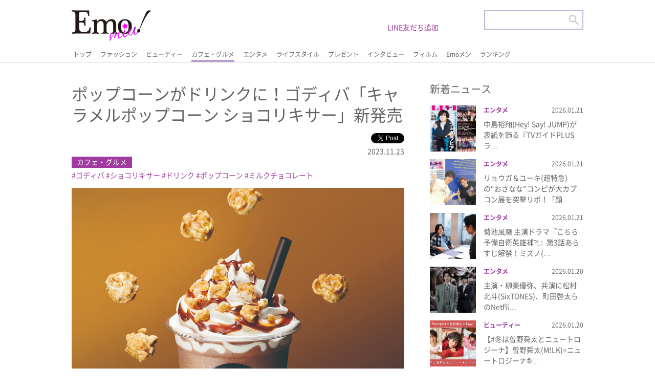

--- FILE ---
content_type: text/html; charset=UTF-8
request_url: https://emomiu.jp/news/158888/
body_size: 13227
content:
<!doctype html>
<html prefix="og: http://ogp.me/ns#">

<head>
	<script id='sc_access_analysis' src='https://sales-crowd.jp/js/sc-web-access-analysis.js' data-token='ae5ef55e07a02332315d0bb241dd662ac77d6c5e24ce1b14774479b56628ae2d'></script>
	<meta charset="utf-8">

	<meta name="description" content="Emo!miu">
	<meta name="viewport" content="target-densitydpi=device-dpi, width=device-width, maximum-scale=5, user-scalable=yes,">
	<meta http-equiv="X-UA-Compatible" content="IE=edge">
	<meta name="format-detection" content="email=no,telephone=no,address=no">
	<link rel="shortcut icon" href="/favicon.ico" type="image/x-icon">

	<link rel="stylesheet" href="https://emomiu.jp/wp/wp-content/themes/sitetemplate/css/html5reset.css" media="all">
	<link rel="stylesheet" href="https://emomiu.jp/wp/wp-content/themes/sitetemplate/css/flexible.css?ver20220425" media="all">
	<link rel="stylesheet" href="https://emomiu.jp/wp/wp-content/themes/sitetemplate/css/style.css?ver20220920-2" media="all">
	<link rel="stylesheet" href="https://emomiu.jp/wp/wp-content/themes/sitetemplate/css/slider-pro.css" media="all">
	<!-- Manifest added by SuperPWA - Progressive Web Apps Plugin For WordPress -->
<link rel="manifest" href="/superpwa-manifest.json">
<link rel="prefetch" href="/superpwa-manifest.json">
<meta name="theme-color" content="#D5E0EB">
<meta name="mobile-web-app-capable" content="yes">
<meta name="apple-touch-fullscreen" content="yes">
<meta name="apple-mobile-web-app-title" content="Emo!miu">
<meta name="application-name" content="Emo!miu">
<meta name="apple-mobile-web-app-capable" content="yes">
<meta name="apple-mobile-web-app-status-bar-style" content="default">
<link rel="apple-touch-icon"  href="https://emomiu.jp/wp/wp-content/uploads/2019/11/ic_192-1.png">
<link rel="apple-touch-icon" sizes="192x192" href="https://emomiu.jp/wp/wp-content/uploads/2019/11/ic_192-1.png">
<!-- / SuperPWA.com -->
<title>ポップコーンがドリンクに！ゴディバ「キャラメルポップコーン ショコリキサー」新発売 | Emo!miu｜エモミュー</title>
	<style>img:is([sizes="auto" i], [sizes^="auto," i]) { contain-intrinsic-size: 3000px 1500px }</style>
	
		<!-- All in One SEO 4.4.4 - aioseo.com -->
		<meta name="robots" content="max-image-preview:large" />
		<link rel="canonical" href="https://emomiu.jp/news/158888/" />
		<meta name="generator" content="All in One SEO (AIOSEO) 4.4.4" />
		<meta property="og:locale" content="ja_JP" />
		<meta property="og:site_name" content="Emo!miu｜エモミュー" />
		<meta property="og:type" content="article" />
		<meta property="og:title" content="ポップコーンがドリンクに！ゴディバ「キャラメルポップコーン ショコリキサー」新発売 | Emo!miu｜エモミュー" />
		<meta property="og:url" content="https://emomiu.jp/news/158888/" />
		<meta property="og:image" content="https://emomiu.jp/wp/wp-content/uploads/2023/11/ゴディバ_キャラメルポップコーンショコリキサー1.jpg" />
		<meta property="og:image:secure_url" content="https://emomiu.jp/wp/wp-content/uploads/2023/11/ゴディバ_キャラメルポップコーンショコリキサー1.jpg" />
		<meta property="og:image:width" content="1080" />
		<meta property="og:image:height" content="1080" />
		<meta property="article:published_time" content="2023-11-23T03:00:15+00:00" />
		<meta property="article:modified_time" content="2023-11-21T07:54:40+00:00" />
		<meta name="twitter:card" content="summary_large_image" />
		<meta name="twitter:site" content="@Emo_miu" />
		<meta name="twitter:title" content="ポップコーンがドリンクに！ゴディバ「キャラメルポップコーン ショコリキサー」新発売 | Emo!miu｜エモミュー" />
		<meta name="twitter:image" content="https://emomiu.jp/wp/wp-content/uploads/2023/11/ゴディバ_キャラメルポップコーンショコリキサー1.jpg" />
		<script type="application/ld+json" class="aioseo-schema">
			{"@context":"https:\/\/schema.org","@graph":[{"@type":"Article","@id":"https:\/\/emomiu.jp\/news\/158888\/#article","name":"\u30dd\u30c3\u30d7\u30b3\u30fc\u30f3\u304c\u30c9\u30ea\u30f3\u30af\u306b\uff01\u30b4\u30c7\u30a3\u30d0\u300c\u30ad\u30e3\u30e9\u30e1\u30eb\u30dd\u30c3\u30d7\u30b3\u30fc\u30f3 \u30b7\u30e7\u30b3\u30ea\u30ad\u30b5\u30fc\u300d\u65b0\u767a\u58f2 | Emo!miu\uff5c\u30a8\u30e2\u30df\u30e5\u30fc","headline":"\u30dd\u30c3\u30d7\u30b3\u30fc\u30f3\u304c\u30c9\u30ea\u30f3\u30af\u306b\uff01\u30b4\u30c7\u30a3\u30d0\u300c\u30ad\u30e3\u30e9\u30e1\u30eb\u30dd\u30c3\u30d7\u30b3\u30fc\u30f3 \u30b7\u30e7\u30b3\u30ea\u30ad\u30b5\u30fc\u300d\u65b0\u767a\u58f2","author":{"@id":"https:\/\/emomiu.jp\/author\/emomiu\/#author"},"publisher":{"@id":"https:\/\/emomiu.jp\/#organization"},"image":{"@type":"ImageObject","url":"https:\/\/emomiu.jp\/wp\/wp-content\/uploads\/2023\/11\/\u30b4\u30c7\u30a3\u30d0_\u30ad\u30e3\u30e9\u30e1\u30eb\u30dd\u30c3\u30d7\u30b3\u30fc\u30f3\u30b7\u30e7\u30b3\u30ea\u30ad\u30b5\u30fc1.jpg","width":1080,"height":1080},"datePublished":"2023-11-23T03:00:15+09:00","dateModified":"2023-11-21T07:54:40+09:00","inLanguage":"ja","mainEntityOfPage":{"@id":"https:\/\/emomiu.jp\/news\/158888\/#webpage"},"isPartOf":{"@id":"https:\/\/emomiu.jp\/news\/158888\/#webpage"},"articleSection":"NEWS, \u30ab\u30d5\u30a7\u30fb\u30b0\u30eb\u30e1, \u30b4\u30c7\u30a3\u30d0, \u30b7\u30e7\u30b3\u30ea\u30ad\u30b5\u30fc, \u30c9\u30ea\u30f3\u30af, \u30dd\u30c3\u30d7\u30b3\u30fc\u30f3, \u30df\u30eb\u30af\u30c1\u30e7\u30b3\u30ec\u30fc\u30c8"},{"@type":"BreadcrumbList","@id":"https:\/\/emomiu.jp\/news\/158888\/#breadcrumblist","itemListElement":[{"@type":"ListItem","@id":"https:\/\/emomiu.jp\/#listItem","position":1,"item":{"@type":"WebPage","@id":"https:\/\/emomiu.jp\/","name":"\u5bb6","description":"Emo!miu(\u30a8\u30e2\u30df\u30e5\u30fc)\u306f\u3001\u5973\u5b50\u9ad8\u5927\u5b66\u751f\u301c20\u4ee3\u524d\u534a\u306e\u5973\u306e\u5b50\u305f\u3061\u306e\u65e5\u5e38\u306b\u30a8\u30e2\u3044(\u5fc3\u63fa\u3055\u3076\u3089\u308c\u308b)\u60c5\u5831\u3092\u8a70\u3081\u8fbc\u3093\u3060\u3001\u53ef\u611b\u3044\u3068\u306f\u4e00\u7dda\u3092\u753b\u3059\u308b\u30a8\u30e2\u3044\u60c5\u5831\u3092\u30d4\u30c3\u30af\u30a2\u30c3\u30d7\u3057\u3066\u914d\u4fe1\u3059\u308b\u30a4\u30b1\u30e1\u30f3\u30e2\u30c7\u30eb\u6e80\u8f09\u306eWeb\u30de\u30ac\u30b8\u30f3\uff01","url":"https:\/\/emomiu.jp\/"},"nextItem":"https:\/\/emomiu.jp\/news\/#listItem"},{"@type":"ListItem","@id":"https:\/\/emomiu.jp\/news\/#listItem","position":2,"item":{"@type":"WebPage","@id":"https:\/\/emomiu.jp\/news\/","name":"NEWS","url":"https:\/\/emomiu.jp\/news\/"},"previousItem":"https:\/\/emomiu.jp\/#listItem"}]},{"@type":"Organization","@id":"https:\/\/emomiu.jp\/#organization","name":"\u682a\u5f0f\u4f1a\u793e\u30a2\u30a4\u30fb\u30a8\u30cc\u30fb\u30b8\u30fc","url":"https:\/\/emomiu.jp\/","logo":{"@type":"ImageObject","url":"https:\/\/emomiu.jp\/wp\/wp-content\/uploads\/2021\/04\/emo.png","@id":"https:\/\/emomiu.jp\/#organizationLogo","width":2502,"height":1218},"image":{"@id":"https:\/\/emomiu.jp\/#organizationLogo"},"contactPoint":{"@type":"ContactPoint","telephone":"+81354590280","contactType":"Customer Support"}},{"@type":"Person","@id":"https:\/\/emomiu.jp\/author\/emomiu\/#author","url":"https:\/\/emomiu.jp\/author\/emomiu\/","name":"emomiu","image":{"@type":"ImageObject","@id":"https:\/\/emomiu.jp\/news\/158888\/#authorImage","url":"https:\/\/secure.gravatar.com\/avatar\/7ee407737374667c73acc8d6b351eaaa?s=96&d=mm&r=g","width":96,"height":96,"caption":"emomiu"}},{"@type":"WebPage","@id":"https:\/\/emomiu.jp\/news\/158888\/#webpage","url":"https:\/\/emomiu.jp\/news\/158888\/","name":"\u30dd\u30c3\u30d7\u30b3\u30fc\u30f3\u304c\u30c9\u30ea\u30f3\u30af\u306b\uff01\u30b4\u30c7\u30a3\u30d0\u300c\u30ad\u30e3\u30e9\u30e1\u30eb\u30dd\u30c3\u30d7\u30b3\u30fc\u30f3 \u30b7\u30e7\u30b3\u30ea\u30ad\u30b5\u30fc\u300d\u65b0\u767a\u58f2 | Emo!miu\uff5c\u30a8\u30e2\u30df\u30e5\u30fc","inLanguage":"ja","isPartOf":{"@id":"https:\/\/emomiu.jp\/#website"},"breadcrumb":{"@id":"https:\/\/emomiu.jp\/news\/158888\/#breadcrumblist"},"author":{"@id":"https:\/\/emomiu.jp\/author\/emomiu\/#author"},"creator":{"@id":"https:\/\/emomiu.jp\/author\/emomiu\/#author"},"image":{"@type":"ImageObject","url":"https:\/\/emomiu.jp\/wp\/wp-content\/uploads\/2023\/11\/\u30b4\u30c7\u30a3\u30d0_\u30ad\u30e3\u30e9\u30e1\u30eb\u30dd\u30c3\u30d7\u30b3\u30fc\u30f3\u30b7\u30e7\u30b3\u30ea\u30ad\u30b5\u30fc1.jpg","@id":"https:\/\/emomiu.jp\/#mainImage","width":1080,"height":1080},"primaryImageOfPage":{"@id":"https:\/\/emomiu.jp\/news\/158888\/#mainImage"},"datePublished":"2023-11-23T03:00:15+09:00","dateModified":"2023-11-21T07:54:40+09:00"},{"@type":"WebSite","@id":"https:\/\/emomiu.jp\/#website","url":"https:\/\/emomiu.jp\/","name":"Emo!miu\uff5c\u30a8\u30e2\u30df\u30e5\u30fc","description":"Emo!miu(\u30a8\u30e2\u30df\u30e5\u30fc)\u306f\u3001\u5973\u5b50\u9ad8\u5927\u5b66\u751f\u301c20\u4ee3\u524d\u534a\u306e\u5973\u306e\u5b50\u305f\u3061\u306e\u65e5\u5e38\u306b\u30a8\u30e2\u3044(\u5fc3\u63fa\u3055\u3076\u3089\u308c\u308b)\u60c5\u5831\u3092\u8a70\u3081\u8fbc\u3093\u3060\u3001\u53ef\u611b\u3044\u3068\u306f\u4e00\u7dda\u3092\u753b\u3059\u308b\u30a8\u30e2\u3044\u60c5\u5831\u3092\u30d4\u30c3\u30af\u30a2\u30c3\u30d7\u3057\u3066\u914d\u4fe1\u3059\u308b\u30a4\u30b1\u30e1\u30f3\u30e2\u30c7\u30eb\u6e80\u8f09\u306eWeb\u30de\u30ac\u30b8\u30f3\uff01","inLanguage":"ja","publisher":{"@id":"https:\/\/emomiu.jp\/#organization"}}]}
		</script>
		<!-- All in One SEO -->

<link rel='dns-prefetch' href='//www.googletagmanager.com' />
<link rel='dns-prefetch' href='//stats.wp.com' />
<link rel='dns-prefetch' href='//c0.wp.com' />
<link rel='dns-prefetch' href='//pagead2.googlesyndication.com' />
		<!-- This site uses the Google Analytics by MonsterInsights plugin v8.20.1 - Using Analytics tracking - https://www.monsterinsights.com/ -->
							<script src="//www.googletagmanager.com/gtag/js?id=G-6ENEEK6QF3"  data-cfasync="false" data-wpfc-render="false" type="text/javascript" async></script>
			<script data-cfasync="false" data-wpfc-render="false" type="text/javascript">
				var mi_version = '8.20.1';
				var mi_track_user = true;
				var mi_no_track_reason = '';
				
								var disableStrs = [
										'ga-disable-G-6ENEEK6QF3',
									];

				/* Function to detect opted out users */
				function __gtagTrackerIsOptedOut() {
					for (var index = 0; index < disableStrs.length; index++) {
						if (document.cookie.indexOf(disableStrs[index] + '=true') > -1) {
							return true;
						}
					}

					return false;
				}

				/* Disable tracking if the opt-out cookie exists. */
				if (__gtagTrackerIsOptedOut()) {
					for (var index = 0; index < disableStrs.length; index++) {
						window[disableStrs[index]] = true;
					}
				}

				/* Opt-out function */
				function __gtagTrackerOptout() {
					for (var index = 0; index < disableStrs.length; index++) {
						document.cookie = disableStrs[index] + '=true; expires=Thu, 31 Dec 2099 23:59:59 UTC; path=/';
						window[disableStrs[index]] = true;
					}
				}

				if ('undefined' === typeof gaOptout) {
					function gaOptout() {
						__gtagTrackerOptout();
					}
				}
								window.dataLayer = window.dataLayer || [];

				window.MonsterInsightsDualTracker = {
					helpers: {},
					trackers: {},
				};
				if (mi_track_user) {
					function __gtagDataLayer() {
						dataLayer.push(arguments);
					}

					function __gtagTracker(type, name, parameters) {
						if (!parameters) {
							parameters = {};
						}

						if (parameters.send_to) {
							__gtagDataLayer.apply(null, arguments);
							return;
						}

						if (type === 'event') {
														parameters.send_to = monsterinsights_frontend.v4_id;
							var hookName = name;
							if (typeof parameters['event_category'] !== 'undefined') {
								hookName = parameters['event_category'] + ':' + name;
							}

							if (typeof MonsterInsightsDualTracker.trackers[hookName] !== 'undefined') {
								MonsterInsightsDualTracker.trackers[hookName](parameters);
							} else {
								__gtagDataLayer('event', name, parameters);
							}
							
						} else {
							__gtagDataLayer.apply(null, arguments);
						}
					}

					__gtagTracker('js', new Date());
					__gtagTracker('set', {
						'developer_id.dZGIzZG': true,
											});
										__gtagTracker('config', 'G-6ENEEK6QF3', {"forceSSL":"true","link_attribution":"true"} );
															window.gtag = __gtagTracker;										(function () {
						/* https://developers.google.com/analytics/devguides/collection/analyticsjs/ */
						/* ga and __gaTracker compatibility shim. */
						var noopfn = function () {
							return null;
						};
						var newtracker = function () {
							return new Tracker();
						};
						var Tracker = function () {
							return null;
						};
						var p = Tracker.prototype;
						p.get = noopfn;
						p.set = noopfn;
						p.send = function () {
							var args = Array.prototype.slice.call(arguments);
							args.unshift('send');
							__gaTracker.apply(null, args);
						};
						var __gaTracker = function () {
							var len = arguments.length;
							if (len === 0) {
								return;
							}
							var f = arguments[len - 1];
							if (typeof f !== 'object' || f === null || typeof f.hitCallback !== 'function') {
								if ('send' === arguments[0]) {
									var hitConverted, hitObject = false, action;
									if ('event' === arguments[1]) {
										if ('undefined' !== typeof arguments[3]) {
											hitObject = {
												'eventAction': arguments[3],
												'eventCategory': arguments[2],
												'eventLabel': arguments[4],
												'value': arguments[5] ? arguments[5] : 1,
											}
										}
									}
									if ('pageview' === arguments[1]) {
										if ('undefined' !== typeof arguments[2]) {
											hitObject = {
												'eventAction': 'page_view',
												'page_path': arguments[2],
											}
										}
									}
									if (typeof arguments[2] === 'object') {
										hitObject = arguments[2];
									}
									if (typeof arguments[5] === 'object') {
										Object.assign(hitObject, arguments[5]);
									}
									if ('undefined' !== typeof arguments[1].hitType) {
										hitObject = arguments[1];
										if ('pageview' === hitObject.hitType) {
											hitObject.eventAction = 'page_view';
										}
									}
									if (hitObject) {
										action = 'timing' === arguments[1].hitType ? 'timing_complete' : hitObject.eventAction;
										hitConverted = mapArgs(hitObject);
										__gtagTracker('event', action, hitConverted);
									}
								}
								return;
							}

							function mapArgs(args) {
								var arg, hit = {};
								var gaMap = {
									'eventCategory': 'event_category',
									'eventAction': 'event_action',
									'eventLabel': 'event_label',
									'eventValue': 'event_value',
									'nonInteraction': 'non_interaction',
									'timingCategory': 'event_category',
									'timingVar': 'name',
									'timingValue': 'value',
									'timingLabel': 'event_label',
									'page': 'page_path',
									'location': 'page_location',
									'title': 'page_title',
								};
								for (arg in args) {
																		if (!(!args.hasOwnProperty(arg) || !gaMap.hasOwnProperty(arg))) {
										hit[gaMap[arg]] = args[arg];
									} else {
										hit[arg] = args[arg];
									}
								}
								return hit;
							}

							try {
								f.hitCallback();
							} catch (ex) {
							}
						};
						__gaTracker.create = newtracker;
						__gaTracker.getByName = newtracker;
						__gaTracker.getAll = function () {
							return [];
						};
						__gaTracker.remove = noopfn;
						__gaTracker.loaded = true;
						window['__gaTracker'] = __gaTracker;
					})();
									} else {
										console.log("");
					(function () {
						function __gtagTracker() {
							return null;
						}

						window['__gtagTracker'] = __gtagTracker;
						window['gtag'] = __gtagTracker;
					})();
									}
			</script>
				<!-- / Google Analytics by MonsterInsights -->
		<link rel='stylesheet' id='wp-block-library-css' href='https://c0.wp.com/c/6.7.4/wp-includes/css/dist/block-library/style.min.css' type='text/css' media='all' />
<style id='wp-block-library-inline-css' type='text/css'>
.has-text-align-justify{text-align:justify;}
</style>
<link rel='stylesheet' id='mediaelement-css' href='https://c0.wp.com/c/6.7.4/wp-includes/js/mediaelement/mediaelementplayer-legacy.min.css' type='text/css' media='all' />
<link rel='stylesheet' id='wp-mediaelement-css' href='https://c0.wp.com/c/6.7.4/wp-includes/js/mediaelement/wp-mediaelement.min.css' type='text/css' media='all' />
<style id='classic-theme-styles-inline-css' type='text/css'>
/*! This file is auto-generated */
.wp-block-button__link{color:#fff;background-color:#32373c;border-radius:9999px;box-shadow:none;text-decoration:none;padding:calc(.667em + 2px) calc(1.333em + 2px);font-size:1.125em}.wp-block-file__button{background:#32373c;color:#fff;text-decoration:none}
</style>
<style id='global-styles-inline-css' type='text/css'>
:root{--wp--preset--aspect-ratio--square: 1;--wp--preset--aspect-ratio--4-3: 4/3;--wp--preset--aspect-ratio--3-4: 3/4;--wp--preset--aspect-ratio--3-2: 3/2;--wp--preset--aspect-ratio--2-3: 2/3;--wp--preset--aspect-ratio--16-9: 16/9;--wp--preset--aspect-ratio--9-16: 9/16;--wp--preset--color--black: #000000;--wp--preset--color--cyan-bluish-gray: #abb8c3;--wp--preset--color--white: #ffffff;--wp--preset--color--pale-pink: #f78da7;--wp--preset--color--vivid-red: #cf2e2e;--wp--preset--color--luminous-vivid-orange: #ff6900;--wp--preset--color--luminous-vivid-amber: #fcb900;--wp--preset--color--light-green-cyan: #7bdcb5;--wp--preset--color--vivid-green-cyan: #00d084;--wp--preset--color--pale-cyan-blue: #8ed1fc;--wp--preset--color--vivid-cyan-blue: #0693e3;--wp--preset--color--vivid-purple: #9b51e0;--wp--preset--gradient--vivid-cyan-blue-to-vivid-purple: linear-gradient(135deg,rgba(6,147,227,1) 0%,rgb(155,81,224) 100%);--wp--preset--gradient--light-green-cyan-to-vivid-green-cyan: linear-gradient(135deg,rgb(122,220,180) 0%,rgb(0,208,130) 100%);--wp--preset--gradient--luminous-vivid-amber-to-luminous-vivid-orange: linear-gradient(135deg,rgba(252,185,0,1) 0%,rgba(255,105,0,1) 100%);--wp--preset--gradient--luminous-vivid-orange-to-vivid-red: linear-gradient(135deg,rgba(255,105,0,1) 0%,rgb(207,46,46) 100%);--wp--preset--gradient--very-light-gray-to-cyan-bluish-gray: linear-gradient(135deg,rgb(238,238,238) 0%,rgb(169,184,195) 100%);--wp--preset--gradient--cool-to-warm-spectrum: linear-gradient(135deg,rgb(74,234,220) 0%,rgb(151,120,209) 20%,rgb(207,42,186) 40%,rgb(238,44,130) 60%,rgb(251,105,98) 80%,rgb(254,248,76) 100%);--wp--preset--gradient--blush-light-purple: linear-gradient(135deg,rgb(255,206,236) 0%,rgb(152,150,240) 100%);--wp--preset--gradient--blush-bordeaux: linear-gradient(135deg,rgb(254,205,165) 0%,rgb(254,45,45) 50%,rgb(107,0,62) 100%);--wp--preset--gradient--luminous-dusk: linear-gradient(135deg,rgb(255,203,112) 0%,rgb(199,81,192) 50%,rgb(65,88,208) 100%);--wp--preset--gradient--pale-ocean: linear-gradient(135deg,rgb(255,245,203) 0%,rgb(182,227,212) 50%,rgb(51,167,181) 100%);--wp--preset--gradient--electric-grass: linear-gradient(135deg,rgb(202,248,128) 0%,rgb(113,206,126) 100%);--wp--preset--gradient--midnight: linear-gradient(135deg,rgb(2,3,129) 0%,rgb(40,116,252) 100%);--wp--preset--font-size--small: 13px;--wp--preset--font-size--medium: 20px;--wp--preset--font-size--large: 36px;--wp--preset--font-size--x-large: 42px;--wp--preset--spacing--20: 0.44rem;--wp--preset--spacing--30: 0.67rem;--wp--preset--spacing--40: 1rem;--wp--preset--spacing--50: 1.5rem;--wp--preset--spacing--60: 2.25rem;--wp--preset--spacing--70: 3.38rem;--wp--preset--spacing--80: 5.06rem;--wp--preset--shadow--natural: 6px 6px 9px rgba(0, 0, 0, 0.2);--wp--preset--shadow--deep: 12px 12px 50px rgba(0, 0, 0, 0.4);--wp--preset--shadow--sharp: 6px 6px 0px rgba(0, 0, 0, 0.2);--wp--preset--shadow--outlined: 6px 6px 0px -3px rgba(255, 255, 255, 1), 6px 6px rgba(0, 0, 0, 1);--wp--preset--shadow--crisp: 6px 6px 0px rgba(0, 0, 0, 1);}:where(.is-layout-flex){gap: 0.5em;}:where(.is-layout-grid){gap: 0.5em;}body .is-layout-flex{display: flex;}.is-layout-flex{flex-wrap: wrap;align-items: center;}.is-layout-flex > :is(*, div){margin: 0;}body .is-layout-grid{display: grid;}.is-layout-grid > :is(*, div){margin: 0;}:where(.wp-block-columns.is-layout-flex){gap: 2em;}:where(.wp-block-columns.is-layout-grid){gap: 2em;}:where(.wp-block-post-template.is-layout-flex){gap: 1.25em;}:where(.wp-block-post-template.is-layout-grid){gap: 1.25em;}.has-black-color{color: var(--wp--preset--color--black) !important;}.has-cyan-bluish-gray-color{color: var(--wp--preset--color--cyan-bluish-gray) !important;}.has-white-color{color: var(--wp--preset--color--white) !important;}.has-pale-pink-color{color: var(--wp--preset--color--pale-pink) !important;}.has-vivid-red-color{color: var(--wp--preset--color--vivid-red) !important;}.has-luminous-vivid-orange-color{color: var(--wp--preset--color--luminous-vivid-orange) !important;}.has-luminous-vivid-amber-color{color: var(--wp--preset--color--luminous-vivid-amber) !important;}.has-light-green-cyan-color{color: var(--wp--preset--color--light-green-cyan) !important;}.has-vivid-green-cyan-color{color: var(--wp--preset--color--vivid-green-cyan) !important;}.has-pale-cyan-blue-color{color: var(--wp--preset--color--pale-cyan-blue) !important;}.has-vivid-cyan-blue-color{color: var(--wp--preset--color--vivid-cyan-blue) !important;}.has-vivid-purple-color{color: var(--wp--preset--color--vivid-purple) !important;}.has-black-background-color{background-color: var(--wp--preset--color--black) !important;}.has-cyan-bluish-gray-background-color{background-color: var(--wp--preset--color--cyan-bluish-gray) !important;}.has-white-background-color{background-color: var(--wp--preset--color--white) !important;}.has-pale-pink-background-color{background-color: var(--wp--preset--color--pale-pink) !important;}.has-vivid-red-background-color{background-color: var(--wp--preset--color--vivid-red) !important;}.has-luminous-vivid-orange-background-color{background-color: var(--wp--preset--color--luminous-vivid-orange) !important;}.has-luminous-vivid-amber-background-color{background-color: var(--wp--preset--color--luminous-vivid-amber) !important;}.has-light-green-cyan-background-color{background-color: var(--wp--preset--color--light-green-cyan) !important;}.has-vivid-green-cyan-background-color{background-color: var(--wp--preset--color--vivid-green-cyan) !important;}.has-pale-cyan-blue-background-color{background-color: var(--wp--preset--color--pale-cyan-blue) !important;}.has-vivid-cyan-blue-background-color{background-color: var(--wp--preset--color--vivid-cyan-blue) !important;}.has-vivid-purple-background-color{background-color: var(--wp--preset--color--vivid-purple) !important;}.has-black-border-color{border-color: var(--wp--preset--color--black) !important;}.has-cyan-bluish-gray-border-color{border-color: var(--wp--preset--color--cyan-bluish-gray) !important;}.has-white-border-color{border-color: var(--wp--preset--color--white) !important;}.has-pale-pink-border-color{border-color: var(--wp--preset--color--pale-pink) !important;}.has-vivid-red-border-color{border-color: var(--wp--preset--color--vivid-red) !important;}.has-luminous-vivid-orange-border-color{border-color: var(--wp--preset--color--luminous-vivid-orange) !important;}.has-luminous-vivid-amber-border-color{border-color: var(--wp--preset--color--luminous-vivid-amber) !important;}.has-light-green-cyan-border-color{border-color: var(--wp--preset--color--light-green-cyan) !important;}.has-vivid-green-cyan-border-color{border-color: var(--wp--preset--color--vivid-green-cyan) !important;}.has-pale-cyan-blue-border-color{border-color: var(--wp--preset--color--pale-cyan-blue) !important;}.has-vivid-cyan-blue-border-color{border-color: var(--wp--preset--color--vivid-cyan-blue) !important;}.has-vivid-purple-border-color{border-color: var(--wp--preset--color--vivid-purple) !important;}.has-vivid-cyan-blue-to-vivid-purple-gradient-background{background: var(--wp--preset--gradient--vivid-cyan-blue-to-vivid-purple) !important;}.has-light-green-cyan-to-vivid-green-cyan-gradient-background{background: var(--wp--preset--gradient--light-green-cyan-to-vivid-green-cyan) !important;}.has-luminous-vivid-amber-to-luminous-vivid-orange-gradient-background{background: var(--wp--preset--gradient--luminous-vivid-amber-to-luminous-vivid-orange) !important;}.has-luminous-vivid-orange-to-vivid-red-gradient-background{background: var(--wp--preset--gradient--luminous-vivid-orange-to-vivid-red) !important;}.has-very-light-gray-to-cyan-bluish-gray-gradient-background{background: var(--wp--preset--gradient--very-light-gray-to-cyan-bluish-gray) !important;}.has-cool-to-warm-spectrum-gradient-background{background: var(--wp--preset--gradient--cool-to-warm-spectrum) !important;}.has-blush-light-purple-gradient-background{background: var(--wp--preset--gradient--blush-light-purple) !important;}.has-blush-bordeaux-gradient-background{background: var(--wp--preset--gradient--blush-bordeaux) !important;}.has-luminous-dusk-gradient-background{background: var(--wp--preset--gradient--luminous-dusk) !important;}.has-pale-ocean-gradient-background{background: var(--wp--preset--gradient--pale-ocean) !important;}.has-electric-grass-gradient-background{background: var(--wp--preset--gradient--electric-grass) !important;}.has-midnight-gradient-background{background: var(--wp--preset--gradient--midnight) !important;}.has-small-font-size{font-size: var(--wp--preset--font-size--small) !important;}.has-medium-font-size{font-size: var(--wp--preset--font-size--medium) !important;}.has-large-font-size{font-size: var(--wp--preset--font-size--large) !important;}.has-x-large-font-size{font-size: var(--wp--preset--font-size--x-large) !important;}
:where(.wp-block-post-template.is-layout-flex){gap: 1.25em;}:where(.wp-block-post-template.is-layout-grid){gap: 1.25em;}
:where(.wp-block-columns.is-layout-flex){gap: 2em;}:where(.wp-block-columns.is-layout-grid){gap: 2em;}
:root :where(.wp-block-pullquote){font-size: 1.5em;line-height: 1.6;}
</style>
<link rel='stylesheet' id='ajax-load-more-css' href='https://emomiu.jp/wp/wp-content/plugins/ajax-load-more/build/frontend/ajax-load-more.min.css?ver=6.7.4' type='text/css' media='all' />
<link rel='stylesheet' id='jetpack_css-css' href='https://c0.wp.com/p/jetpack/12.7.2/css/jetpack.css' type='text/css' media='all' />
<script type="text/javascript" src="https://emomiu.jp/wp/wp-content/plugins/google-analytics-for-wordpress/assets/js/frontend-gtag.min.js?ver=8.20.1" id="monsterinsights-frontend-script-js"></script>
<script data-cfasync="false" data-wpfc-render="false" type="text/javascript" id='monsterinsights-frontend-script-js-extra'>/* <![CDATA[ */
var monsterinsights_frontend = {"js_events_tracking":"true","download_extensions":"doc,pdf,ppt,zip,xls,docx,pptx,xlsx","inbound_paths":"[{\"path\":\"\\\/go\\\/\",\"label\":\"affiliate\"},{\"path\":\"\\\/recommend\\\/\",\"label\":\"affiliate\"}]","home_url":"https:\/\/emomiu.jp","hash_tracking":"false","v4_id":"G-6ENEEK6QF3"};/* ]]> */
</script>

<!-- Google アナリティクス スニペット (Site Kit が追加) -->
<script type="text/javascript" src="https://www.googletagmanager.com/gtag/js?id=UA-151307631-2" id="google_gtagjs-js" async></script>
<script type="text/javascript" id="google_gtagjs-js-after">
/* <![CDATA[ */
window.dataLayer = window.dataLayer || [];function gtag(){dataLayer.push(arguments);}
gtag('set', 'linker', {"domains":["emomiu.jp"]} );
gtag("js", new Date());
gtag("set", "developer_id.dZTNiMT", true);
gtag("config", "UA-151307631-2", {"anonymize_ip":true});
/* ]]> */
</script>

<!-- (ここまで) Google アナリティクス スニペット (Site Kit が追加) -->
<link rel="https://api.w.org/" href="https://emomiu.jp/wp-json/" /><link rel="alternate" title="JSON" type="application/json" href="https://emomiu.jp/wp-json/wp/v2/posts/158888" /><link rel='shortlink' href='https://emomiu.jp/?p=158888' />
<link rel="alternate" title="oEmbed (JSON)" type="application/json+oembed" href="https://emomiu.jp/wp-json/oembed/1.0/embed?url=https%3A%2F%2Femomiu.jp%2Fnews%2F158888%2F" />
<link rel="alternate" title="oEmbed (XML)" type="text/xml+oembed" href="https://emomiu.jp/wp-json/oembed/1.0/embed?url=https%3A%2F%2Femomiu.jp%2Fnews%2F158888%2F&#038;format=xml" />
<!-- Favicon Rotator -->
<link rel="shortcut icon" href="https://emomiu.jp/wp/wp-content/uploads/2020/08/icon.png" />
<link rel="apple-touch-icon-precomposed" href="https://emomiu.jp/wp/wp-content/uploads/2021/06/emo-icon.png" />
<!-- End Favicon Rotator -->
<meta name="generator" content="Site Kit by Google 1.111.1" />	<style>img#wpstats{display:none}</style>
		
<!-- Google AdSense スニペット (Site Kit が追加) -->
<meta name="google-adsense-platform-account" content="ca-host-pub-2644536267352236">
<meta name="google-adsense-platform-domain" content="sitekit.withgoogle.com">
<!-- (ここまで) Google AdSense スニペット (Site Kit が追加) -->

<!-- Google AdSense スニペット (Site Kit が追加) -->
<script type="text/javascript" async="async" src="https://pagead2.googlesyndication.com/pagead/js/adsbygoogle.js?client=ca-pub-3263868806795488&amp;host=ca-host-pub-2644536267352236" crossorigin="anonymous"></script>

<!-- (ここまで) Google AdSense スニペット (Site Kit が追加) -->
<link rel="icon" href="https://emomiu.jp/wp/wp-content/uploads/2021/04/cropped-emo-icon-32x32.png" sizes="32x32" />
<link rel="icon" href="https://emomiu.jp/wp/wp-content/uploads/2021/04/cropped-emo-icon-192x192.png" sizes="192x192" />
<meta name="msapplication-TileImage" content="https://emomiu.jp/wp/wp-content/uploads/2021/04/cropped-emo-icon-270x270.png" />
<style type="text/css">a.nordot-read-more { }</style>	<meta name="apple-mobile-web-app-capable" content="yes">
	<meta name="apple-mobile-web-app-status-bar-style" content="default">
	<meta name="apple-mobile-web-app-title" content="Emo!miu">
	<link rel="apple-touch-icon" href="https://emomiu.jp/wp/wp-content/uploads/2019/11/ic_192-1.png">


	<!-- Global site tag (gtag.js) - Google Analytics -->
	<script async src="https://www.googletagmanager.com/gtag/js?id=G-QWSNL13CWF"></script>
	<script>
		window.dataLayer = window.dataLayer || [];

		function gtag() {
			dataLayer.push(arguments);
		}
		gtag('js', new Date());

		gtag('config', 'G-QWSNL13CWF');
	</script>

	<script type="text/javascript" src="https://emomiu.jp/wp/wp-content/themes/sitetemplate/js/jquery.js"></script>
		<script type="text/javascript">
		$(function() {
			$('.search_sp_open_btn').click(function() {
				$('.search_sp_open_bl_lay').css({
					'height': $('.search_sp_open_bl_lay_inner').outerHeight() + 'px'
				});
				$('main').css({
					'height': ($('.search_sp_open_bl_lay_inner').outerHeight() - $('header').outerHeight() - $('footer').outerHeight()) + 'px',
					'overflow': 'hidden',
				})
			});
			$('.search_sp_close_btn').click(function() {
				$('.search_sp_open_bl_lay').css({
					'height': '0px'
				});
				$('main').css({
					'height': 'auto'
				})
			});
			$(window).resize(function() {
				if ($('.search_bl_sp').css('display')) {
					$('main').css({
						'height': 'auto'
					})
				}
				if ($('.search_sp_open_bl_lay').css('height') != '0px') {
					$('.search_sp_open_bl_lay').css({
						'height': $('.search_sp_open_bl_lay_inner').outerHeight() + 'px'
					});
					$('main').css({
						'height': ($('.search_sp_open_bl_lay_inner').outerHeight() - $('header').outerHeight() - $('footer').outerHeight()) + 'px',
						'overflow': 'hidden',
					})
				}
			});
		});
	</script>
			<script type="text/javascript" src="https://emomiu.jp/wp/wp-content/themes/sitetemplate/js/lightbox/js/lightbox.js"></script>
		<link rel="stylesheet" href="https://emomiu.jp/wp/wp-content/themes/sitetemplate/js/lightbox/css/lightbox.css" media="all">
		<!-- member page -->

	<link rel="stylesheet" href="/line/js/colorbox.css" />
	<script type="text/javascript" src="/line/js/jquery.colorbox.js"></script>
	<style>
		.colorbox_border__ {
			border: 0px solid #ccc;
			border-radius: 5px;
			padding: 10px 10px;
			margin: 10px;
		}
	</style>
	<script type="text/javascript" src="/line/js/script.js"></script>

</head>


<body data-rsssl=1>
	<header>
		<div class="header-inner">
			<h1 class="site_id"><a href="/"><img src="https://emomiu.jp/wp/wp-content/themes/sitetemplate/img/logo.png" alt=""></a></h1>
				<div class="regist_user_sp" style="width:33%">
					<a href="/line/" style="color:#9f3aa0;font-weight:bold">LINE友だち追加 ></a>
				</div>
			<div class="gnav_lay">
				<div class="scroll-nav">
															<ul class="gnav_bl">
						<li class=""><a href="/">トップ</a></li>
						<li class=""><a href="/news/fashion/">ファッション</a></li>
						<li class=""><a href="/news/beauty/">ビューティー</a></li>
						<li class="on"><a href="/news/cafe-gourmet/">カフェ・グルメ</a></li>
						<li class=""><a href="/news/entertainment/">エンタメ</a></li>
						<li class=""><a href="/news/lifestyle/">ライフスタイル</a></li>
						<li class=""><a href="/news/present/">プレゼント</a></li>
						<li class=""><a href="/news/interview/">インタビュー</a></li>
						<li class=""><a href="/snap/">フィルム</a></li>
						<li class=""><a href="/emomen/">Emoメン</a></li>
						<li class=""><a href="/ranking/">ランキング</a></li>
					</ul>
				</div>
			</div>
			<div class="regist_user">
				<a href="/line/">LINE友だち追加</a>
			</div>
			<div class="serach_bl">
				<form role="search" method="get" id="searchform" action="/">
					<div>
						<input type="text" value="" name="s" class="header_serch">
						<input type="image" src="https://emomiu.jp/wp/wp-content/themes/sitetemplate/img/ic_search.png" class="searchsubmit hsearch_btn">
					</div>
				</form>
			</div>
			<div class="search_bl_sp">
				<p class="search_sp_open_btn"><a><img src="https://emomiu.jp/wp/wp-content/themes/sitetemplate/img/sp_ic_menu.png" alt=""></a></p>
				<div class="search_sp_open_bl_lay">
					<div class="search_sp_open_bl_lay_inner">
						<div class="search_site_id">
							<a href="/"><img src="https://emomiu.jp/wp/wp-content/themes/sitetemplate/img/logo.png" alt=""></a>
						</div>
						<p class="search_sp_close_btn"><a><img src="https://emomiu.jp/wp/wp-content/themes/sitetemplate/img/sp_ic_close.png" alt=""></a></p>
						<div class="search_sp_open_bl">
							<div class="search_bl">
								<form role="search" method="get" id="searchform" action="/">
									<input type="text" value="" name="s" class="header_serch">
									<input type="image" src="https://emomiu.jp/wp/wp-content/themes/sitetemplate/img/ic_search.png" class="searchsubmit hsearch_btn">
								</form>
							</div>
						</div>
						<ul class="sp_menu_gnav_bl">
							<li><a href="/">トップ</a></li>
							<li><a href="/news/fashion/">ファッション</a></li>
							<li><a href="/news/beauty/">ビューティー</a></li>
							<li><a href="/news/cafe-gourmet/">カフェ・グルメ</a></li>
							<li><a href="/news/entertainment/">エンタメ</a></li>
							<li><a href="/news/lifestyle/">ライフスタイル</a></li>
							<li><a href="/news/present/">プレゼント</a></li>
							<li><a href="/news/interview/">インタビュー</a></li>
							 <li><a href="/snap/">フィルム</a></li>
							<li><a href="/emomen/">Emoメン</a></li>
							<li><a href="/ranking/">ランキング</a></li>
						</ul>
						<ul class="sp_menu_gnav_bl menu2">
							<li><a href="/emomiu/">Emo!miuとは？</a></li>
							<li><a href="/disclaimer/">免責事項</a></li>
							<li><a href="/privacy-policy/">プライバシーポリシー</a></li>
							<li><a href="/terms/">利用規約</a></li>
							<li><a href="/contact/">お問い合わせ</a></li>
						</ul>
						<div class="sp_menu_followus">
							<p class="title"><img src="https://emomiu.jp/wp/wp-content/themes/sitetemplate/img/sp_ic_menu_followus.png" alt=""></p>
							<ul>
								<li><a href="https://twitter.com/Emo_miu" target="_blank"><img src="https://emomiu.jp/wp/wp-content/themes/sitetemplate/img/sp_ic_menu_twitter.png" alt="Twitter"></a></li>
								<li><a href="https://www.instagram.com/emomiu.jp/" target="_blank"><img src="https://emomiu.jp/wp/wp-content/themes/sitetemplate/img/sp_ic_menu_instagram.png" alt="Instagram"></a></li>
								<li><a href="https://www.facebook.com/emomiu.jp/" target="_blank"><img src="https://emomiu.jp/wp/wp-content/themes/sitetemplate/img/sp_ic_menu_facebook.png" alt="Facebook"></a></li>
								<li><a href="https://www.tiktok.com/@emomiu.jp" target="_blank"><img src="https://emomiu.jp/wp/wp-content/themes/sitetemplate/img/sp_ic_menu_tiktok.png" alt="TIKTOK"></a></li>
								<li><a href="https://www.youtube.com/@emomiu" target="_blank"><img src="https://emomiu.jp/wp/wp-content/themes/sitetemplate/img/sp_ic_menu_youtube.png" alt="Youtube"></a></li>
							</ul>
						</div>
					</div>
				</div>
			</div>
		</div>
	</header>
					<main class="contents_page" id="news">
				<div class="disp">
					<section class="main_bl">

						<article class="news_post_bl">
							<h1 class="news_title">ポップコーンがドリンクに！ゴディバ「キャラメルポップコーン ショコリキサー」新発売</h1>
							<p class="news_post_date"><a href="https://twitter.com/share?ref_src=twsrc%5Etfw" class="twitter-share-button" data-show-count="false">この記事をツイートする</a>
								<script async src="https://platform.twitter.com/widgets.js" charset="utf-8"></script>
							</p>
							<p class="news_post_date">2023.11.23</p>
							<p class="news_post_category"><span style="color: #fff;"><a href="/news/cafe-gourmet/">カフェ・グルメ</a> </span></p>
							<p class="news_postinfo"><a href="https://emomiu.jp/tag/%e3%82%b4%e3%83%87%e3%82%a3%e3%83%90/" rel="tag">ゴディバ</a><a href="https://emomiu.jp/tag/%e3%82%b7%e3%83%a7%e3%82%b3%e3%83%aa%e3%82%ad%e3%82%b5%e3%83%bc/" rel="tag">ショコリキサー</a><a href="https://emomiu.jp/tag/%e3%83%89%e3%83%aa%e3%83%b3%e3%82%af/" rel="tag">ドリンク</a><a href="https://emomiu.jp/tag/%e3%83%9d%e3%83%83%e3%83%97%e3%82%b3%e3%83%bc%e3%83%b3/" rel="tag">ポップコーン</a><a href="https://emomiu.jp/tag/%e3%83%9f%e3%83%ab%e3%82%af%e3%83%81%e3%83%a7%e3%82%b3%e3%83%ac%e3%83%bc%e3%83%88/" rel="tag">ミルクチョコレート</a></p>

							<div class="honbun">
								<p><img fetchpriority="high" decoding="async" src="https://emomiu.jp/wp/wp-content/uploads/2023/11/ゴディバ_キャラメルポップコーンショコリキサー1.jpg" alt="" width="1080" height="1080" class="alignnone size-full wp-image-158886" srcset="https://emomiu.jp/wp/wp-content/uploads/2023/11/ゴディバ_キャラメルポップコーンショコリキサー1.jpg 1080w, https://emomiu.jp/wp/wp-content/uploads/2023/11/ゴディバ_キャラメルポップコーンショコリキサー1-300x300.jpg 300w, https://emomiu.jp/wp/wp-content/uploads/2023/11/ゴディバ_キャラメルポップコーンショコリキサー1-1024x1024.jpg 1024w, https://emomiu.jp/wp/wp-content/uploads/2023/11/ゴディバ_キャラメルポップコーンショコリキサー1-150x150.jpg 150w, https://emomiu.jp/wp/wp-content/uploads/2023/11/ゴディバ_キャラメルポップコーンショコリキサー1-768x768.jpg 768w" sizes="(max-width: 1080px) 100vw, 1080px" /><br />
<br />
ゴディバ ジャパンは、チョコレートドリンク「ショコリキサー」の新フレーバー【キャラメルポップコーン ショコリキサー】を、2023年12月1日(金)より、全国のショコリキサー取扱店にて期間限定販売する。<br />
<br />
<img decoding="async" src="https://emomiu.jp/wp/wp-content/uploads/2023/11/ゴディバ_キャラメルポップコーンショコリキサー2.jpg" alt="" width="1500" height="1598" class="alignnone size-full wp-image-158887" srcset="https://emomiu.jp/wp/wp-content/uploads/2023/11/ゴディバ_キャラメルポップコーンショコリキサー2.jpg 1500w, https://emomiu.jp/wp/wp-content/uploads/2023/11/ゴディバ_キャラメルポップコーンショコリキサー2-282x300.jpg 282w, https://emomiu.jp/wp/wp-content/uploads/2023/11/ゴディバ_キャラメルポップコーンショコリキサー2-961x1024.jpg 961w, https://emomiu.jp/wp/wp-content/uploads/2023/11/ゴディバ_キャラメルポップコーンショコリキサー2-768x818.jpg 768w, https://emomiu.jp/wp/wp-content/uploads/2023/11/ゴディバ_キャラメルポップコーンショコリキサー2-1442x1536.jpg 1442w" sizes="(max-width: 1500px) 100vw, 1500px" /><br />
<br />
ベースには、ゴディバのミルクチョコレートにポップコーンシロップをMIXし、トッピングにホイップクリーム、キャラメルソースとキャラメル味のポップコーンをアレンジ。ミルクチョコレートの甘味と同時に感じるポップコーンの香り。映画館やテーマパークなどの楽しい思い出を思い出すことができる一杯に仕上がってるよ。<br />
</br></p>
<div class="memo">■詳細<br />
【キャラメルポップコーン ショコリキサー】<br />
価格・内容量:レギュラーサイズ(210ml)730円(税込)、ラージサイズ(350ml)830円(税込)<br />
販売期間:2023年12月1日(金)～2024年2月1日(木)<br />
※数量・期間限定／無くなり次第終了<br />
取扱:全国のショコリキサー取扱店<br />
※表示価格は消費税8%を含む税込価格です(イートインご利用の場合、10%の消費税となります)</div>

		<style type="text/css">
			#gallery-1 {
				margin: auto;
			}
			#gallery-1 .gallery-item {
				float: left;
				margin-top: 10px;
				text-align: center;
				width: 33%;
			}
			#gallery-1 img {
				border: 2px solid #cfcfcf;
			}
			#gallery-1 .gallery-caption {
				margin-left: 0;
			}
			/* see gallery_shortcode() in wp-includes/media.php */
		</style>
		<div id='gallery-1' class='gallery galleryid-158888 gallery-columns-3 gallery-size-thumbnail'><dl class='gallery-item'>
			<dt class='gallery-icon landscape'>
				<a href='https://emomiu.jp/wp/wp-content/uploads/2023/11/ゴディバ_キャラメルポップコーンショコリキサー1.jpg'><img decoding="async" width="150" height="150" src="https://emomiu.jp/wp/wp-content/uploads/2023/11/ゴディバ_キャラメルポップコーンショコリキサー1-150x150.jpg" class="attachment-thumbnail size-thumbnail" alt="" srcset="https://emomiu.jp/wp/wp-content/uploads/2023/11/ゴディバ_キャラメルポップコーンショコリキサー1-150x150.jpg 150w, https://emomiu.jp/wp/wp-content/uploads/2023/11/ゴディバ_キャラメルポップコーンショコリキサー1-300x300.jpg 300w, https://emomiu.jp/wp/wp-content/uploads/2023/11/ゴディバ_キャラメルポップコーンショコリキサー1-1024x1024.jpg 1024w, https://emomiu.jp/wp/wp-content/uploads/2023/11/ゴディバ_キャラメルポップコーンショコリキサー1-768x768.jpg 768w, https://emomiu.jp/wp/wp-content/uploads/2023/11/ゴディバ_キャラメルポップコーンショコリキサー1.jpg 1080w" sizes="(max-width: 150px) 100vw, 150px" /></a>
			</dt></dl><dl class='gallery-item'>
			<dt class='gallery-icon portrait'>
				<a href='https://emomiu.jp/wp/wp-content/uploads/2023/11/ゴディバ_キャラメルポップコーンショコリキサー2.jpg'><img loading="lazy" decoding="async" width="150" height="150" src="https://emomiu.jp/wp/wp-content/uploads/2023/11/ゴディバ_キャラメルポップコーンショコリキサー2-150x150.jpg" class="attachment-thumbnail size-thumbnail" alt="" /></a>
			</dt></dl>
			<br style='clear: both' />
		</div>


							</div>
							<style>
								.pagebreak-links {
									margin: 20px 0;
									text-align: center;
								}

								.post-page-numbers {
									border: 1px solid #A03AA1;
									padding: 3px 10px;
								}

								div.pagebreak-links span.current {
									background-color: #A03AA1;
									color: #fff;
								}
							</style>
													</article>


						
					</section>
					<section class="side_bl">
	<section class="archive_bl">
	<p class="archive_title">新着ニュース</p>
	<ul class="archive_post">
		<li class="news_archive_post">
			<p class="news_thumb"><a href="https://emomiu.jp/news/251557/"><img src="https://emomiu.jp/wp/wp-content/uploads/2026/01/TVガイドPLUS-ライブスペシャル2026.jpg" alt="" ></a></p>
			<p class="news_tag"><a href="/news/entertainment/">エンタメ</a> </p>
			<p class="news_date">2026.01.21</p>
			<h2 class="news_title"><a href="https://emomiu.jp/news/251557/">中島裕翔(Hey! Say! JUMP)が表紙を飾る『TVガイドPLUS ラ…</a></h2>
		</li>

				<li class="news_archive_post">
			<p class="news_thumb"><a href="https://emomiu.jp/news/251546/"><img src="https://emomiu.jp/wp/wp-content/uploads/2026/01/KV.jpg" alt="" ></a></p>
			<p class="news_tag"><a href="/news/entertainment/">エンタメ</a> </p>
			<p class="news_date">2026.01.21</p>
			<h2 class="news_title"><a href="https://emomiu.jp/news/251546/">リョウガ＆ユーキ(超特急)の“おさなな”コンビが大カプコン展を突撃リポ！「顔…</a></h2>
		</li>

				<li class="news_archive_post">
			<p class="news_thumb"><a href="https://emomiu.jp/news/251525/"><img src="https://emomiu.jp/wp/wp-content/uploads/2026/01/『こちら予備自衛英雄補』第３話1.jpg" alt="" ></a></p>
			<p class="news_tag"><a href="/news/entertainment/">エンタメ</a> </p>
			<p class="news_date">2026.01.21</p>
			<h2 class="news_title"><a href="https://emomiu.jp/news/251525/">菊池風磨 主演ドラマ『こちら予備自衛英雄補?!』第3話あらすじ解禁！ミズノ(…</a></h2>
		</li>

				<li class="news_archive_post">
			<p class="news_thumb"><a href="https://emomiu.jp/news/251435/"><img src="https://emomiu.jp/wp/wp-content/uploads/2026/01/Netflixシリーズ「九条の大罪」2026年春-世界独占配信.jpg" alt="" ></a></p>
			<p class="news_tag"><a href="/news/entertainment/">エンタメ</a> </p>
			<p class="news_date">2026.01.20</p>
			<h2 class="news_title"><a href="https://emomiu.jp/news/251435/">主演・柳楽優弥、共演に松村北斗(SixTONES)、町田啓太らのNetfli…</a></h2>
		</li>

				<li class="news_archive_post">
			<p class="news_thumb"><a href="https://emomiu.jp/news/250767/"><img src="https://emomiu.jp/wp/wp-content/uploads/2026/01/冬は曽野舜太とニュートロジーナ_Emomiuキャンペーン_MLK.jpg" alt="" ></a></p>
			<p class="news_tag"><a href="/news/beauty/">ビューティー</a> </p>
			<p class="news_date">2026.01.20</p>
			<h2 class="news_title"><a href="https://emomiu.jp/news/250767/">【#冬は曽野舜太とニュートロジーナ】曽野舜太(M!LK)×ニュートロジーナ®…</a></h2>
		</li>

		
	</ul>
	</section>

	<section class="archive_bl">
	<h2>Present</h2>
		<ul class="archive_post">
		<li class="news_archive_post">
			<p class="news_thumb"><a href="https://emomiu.jp/news/250827/"><img src="https://emomiu.jp/wp/wp-content/uploads/2026/01/スペシャルズ_完成披露試写会_Emoプレ11.jpg" alt="" ></a></p>
			<p class="news_tag"><a href="/news/present/">プレゼント</a></p>
			<p class="news_date">2026.01.13</p>
			<h2 class="news_title"><a href="https://emomiu.jp/news/250827/">＜Present！＞佐久間大介(Snow Man)映画初単独主演、椎名桔平・中本悠…</a></h2>
		</li>

				<li class="news_archive_post">
			<p class="news_thumb"><a href="https://emomiu.jp/news/249421/"><img src="https://emomiu.jp/wp/wp-content/uploads/2025/12/ダイアン-サクラ-シャイン_葉桜モチーフ_Emoプレ_6.jpg" alt="" ></a></p>
			<p class="news_tag"><a href="/news/present/">プレゼント</a></p>
			<p class="news_date">2026.01.1</p>
			<h2 class="news_title"><a href="https://emomiu.jp/news/249421/">＜Present！＞ふわりと“フレンチチェリー”が香ってツヤ＆なめらかな仕上がりに…</a></h2>
		</li>

				<li class="news_archive_post">
			<p class="news_thumb"><a href="https://emomiu.jp/news/249952/"><img src="https://emomiu.jp/wp/wp-content/uploads/2025/12/BEGUN_ビガン_Emoプレ_プレゼントキャンペーン0.jpg" alt="" ></a></p>
			<p class="news_tag"><a href="/news/present/">プレゼント</a></p>
			<p class="news_date">2026.01.1</p>
			<h2 class="news_title"><a href="https://emomiu.jp/news/249952/">＜Present！＞筋膜ガンとリフトケアが融合した全く新しい美容アイテム誕生！NI…</a></h2>
		</li>

				<li class="news_archive_post">
			<p class="news_thumb"><a href="https://emomiu.jp/news/250210/"><img src="https://emomiu.jp/wp/wp-content/uploads/2025/12/スシロー2025年ランキング_Emoプレ_プレゼントキャンペーン01.jpg" alt="" ></a></p>
			<p class="news_tag"><a href="/news/present/">プレゼント</a></p>
			<p class="news_date">2026.01.1</p>
			<h2 class="news_title"><a href="https://emomiu.jp/news/250210/">＜Present！＞スシロー『定番ネタ＆定番スイーツ人気ランキング TOP3』発表…</a></h2>
		</li>

				<li class="news_archive_post">
			<p class="news_thumb"><a href="https://emomiu.jp/news/248893/"><img src="https://emomiu.jp/wp/wp-content/uploads/2025/12/ドウシシャ_ゴリラのひとふき.jpg" alt="" ></a></p>
			<p class="news_tag"><a href="/news/present/">プレゼント</a></p>
			<p class="news_date">2025.12.31</p>
			<h2 class="news_title"><a href="https://emomiu.jp/news/248893/">＜Present！＞爆風すぎて即乾が叶う！『ゴリラのハイパワーシリーズ』から初の美…</a></h2>
		</li>

				<li class="news_archive_post">
			<p class="news_thumb"><a href="https://emomiu.jp/news/249439/"><img src="https://emomiu.jp/wp/wp-content/uploads/2025/12/ラボン-トゥザムーン_グリーンヘブンの香り_Emoプレ_1.jpg" alt="" ></a></p>
			<p class="news_tag"><a href="/news/present/">プレゼント</a></p>
			<p class="news_date">2025.12.31</p>
			<h2 class="news_title"><a href="https://emomiu.jp/news/249439/">＜Present！＞楽園で朝の光を浴びているかのような爽やかで解放感に満ちる！LA…</a></h2>
		</li>

				</ul>
	<p class="btn_more"><a href="/news/present/">more</a></p>
	</section>



</section>

				</div>

			</main>



		


		<script>
		$(".gallery-item a").each(function() {
			var link = $(this).attr('href');
			if (link.match(/(?:png|jpg|jpeg|gif)/g)) {
				$(this).attr('data-lightbox', 'image[]');
			}
		});
	</script>
	<footer>
	<p class="fsns_bl">
		<a href="https://twitter.com/Emo_miu" target="_blank"><img src="https://emomiu.jp/wp/wp-content/themes/sitetemplate/img/ic_twitter.png" alt="Twitter"></a>　
		<a href="https://www.instagram.com/emomiu.jp/" target="_blank"><img src="https://emomiu.jp/wp/wp-content/themes/sitetemplate/img/ic_instagram.png" alt="Instagram"></a>　
		<a href="https://www.facebook.com/emomiu.jp/" target="_blank"><img src="https://emomiu.jp/wp/wp-content/themes/sitetemplate/img/ic_facebook.png" alt="Facebook"></a>　
		<a href="https://www.tiktok.com/@emomiu.jp" target="_blank"><img src="https://emomiu.jp/wp/wp-content/themes/sitetemplate/img/ic_tiktok.png" alt="TIKTOK"></a>　
		<a href="https://www.youtube.com/@emomiu" target="_blank"><img src="https://emomiu.jp/wp/wp-content/themes/sitetemplate/img/ic_youtube.png" alt="Youtube"></a>
	</p>

	<p class="flink_bl">
		<a href="/emomiu/">Emo!miuとは？</a> ｜
		<!--<a href="/disclaimer/">免責事項</a> ｜ -->
		<a href="/privacy-policy/">プライバシーポリシー</a> ｜
		<a href="/terms/">利用規約</a> ｜
		<a href="/contact/">お問い合わせ</a>
	</p>

	<p class="copy ">&copy;2019 Emo!miu</p>
</footer>
<script type="text/javascript" id="superpwa-register-sw-js-extra">
/* <![CDATA[ */
var superpwa_sw = {"url":"\/superpwa-sw.js?1768989805","disable_addtohome":"0","enableOnDesktop":""};
/* ]]> */
</script>
<script type="text/javascript" src="https://emomiu.jp/wp/wp-content/plugins/super-progressive-web-apps/public/js/register-sw.js" id="superpwa-register-sw-js"></script>
<script type="text/javascript" src="https://stats.wp.com/e-202604.js" id="jetpack-stats-js" data-wp-strategy="defer"></script>
<script type="text/javascript" id="jetpack-stats-js-after">
/* <![CDATA[ */
_stq = window._stq || [];
_stq.push([ "view", {v:'ext',blog:'214942015',post:'158888',tz:'9',srv:'emomiu.jp',j:'1:12.7.2'} ]);
_stq.push([ "clickTrackerInit", "214942015", "158888" ]);
/* ]]> */
</script>
</body>

</html>

--- FILE ---
content_type: text/html; charset=utf-8
request_url: https://www.google.com/recaptcha/api2/aframe
body_size: 266
content:
<!DOCTYPE HTML><html><head><meta http-equiv="content-type" content="text/html; charset=UTF-8"></head><body><script nonce="VPDgrjAHeFy6280_XIq2aQ">/** Anti-fraud and anti-abuse applications only. See google.com/recaptcha */ try{var clients={'sodar':'https://pagead2.googlesyndication.com/pagead/sodar?'};window.addEventListener("message",function(a){try{if(a.source===window.parent){var b=JSON.parse(a.data);var c=clients[b['id']];if(c){var d=document.createElement('img');d.src=c+b['params']+'&rc='+(localStorage.getItem("rc::a")?sessionStorage.getItem("rc::b"):"");window.document.body.appendChild(d);sessionStorage.setItem("rc::e",parseInt(sessionStorage.getItem("rc::e")||0)+1);localStorage.setItem("rc::h",'1768989812880');}}}catch(b){}});window.parent.postMessage("_grecaptcha_ready", "*");}catch(b){}</script></body></html>

--- FILE ---
content_type: text/css
request_url: https://emomiu.jp/wp/wp-content/themes/sitetemplate/css/style.css?ver20220920-2
body_size: 9580
content:
@charset "utf-8";
/* CSS Document */

/*
==============================================================
 font
==============================================================
*/
@font-face {
	font-family:"Noto Sans CJK JP";
	font-style: normal;
	font-weight: 400;
	src:
	local('Noto Sans CJK JP'),
	url("https://emomiu.jp/font/NotoSansCJKjp-Regular_sub.otf"),
	url("https://emomiu.jp/font/NotoSansCJKjp-Regular_sub.woff") format("woff");
}
@font-face {
	font-family:"Noto Sans CJK JP";
	font-style: bold;
	font-weight: 700;
	src:
	local('Noto Sans CJK JP'),
	url("https://emomiu.jp/font/NotoSansCJKjp-Bold_sub.otf"),
	url("https://emomiu.jp/font/NotoSansCJKjp-Bold_sub.woff") format("woff");
}




/*
==============================================================
 Common layout
==============================================================
*/
html {
	width: 100%;
	font-size: 62.5%;/* 10px */
	}
body {
	background: #fff;
	height: auto;
	font-size: 1rem;
	min-width: 1000px;
}
	@media screen and ( max-width:999px)  {
		body {
			min-width: 100%;
		}
	}
a {
	cursor: pointer;
	text-decoration: none;
	color: #666565;
}
a:hover {
	text-decoration:none;
	opacity: 0.7;
}
.om:hover {
	opacity: 0.7;
	cursor:pointer;
}


body,p,div,td,th,h1,h2,h3,h4,h5,ol,ul,li,input, select, option, textarea {
	line-height: 1.5em;
	font-size: 1.4rem;
	letter-spacing: normal;
	font-family:'Hiragino Kaku Gothic ProN','ヒラギノ角ゴ ProN W3','ヒラギノ角ゴ Pro W3','Hiragino Kaku Gothic Pro',;
	font-family:'Noto Sans CJK JP';
	color: #666565; /*gray*/
	}

img {
	max-width: 100%;
	max-height: 100%;
}


.spnon {
	display: block;
}
.pcnon {
	display: none;
}
	@media screen and ( max-width:999px)  {
		.spnon {
			display: none;
		}
		.pcnon {
			display: block;
		}
	}





/*
==============================================================
 common
==============================================================
*/
h1,h2 {
	font-size: 3.2rem;
	line-height: 1.3em;
	margin: 0 0 0.5em 0;
	font-weight: normal;
	text-align: left;
}
	@media screen and ( max-width:999px)  {
		h1,h2 {
			font-size:2.5rem;
			line-height: 1.4em;
			margin: 0 0 1em 0;
		}
	}

.disp {
	width: 1000px;
	min-width: 1000px;
	margin: 0 auto;
}
	@media screen and ( max-width:999px)  {
		.disp {
			width: 100%;
			min-width: 100%;
		}
	}

.btn_more a {
	display: block;
	width: 50%;
	margin: 0 auto;
	padding: 0 0 0.2em 0;
	line-height:1.5em;
	font-size: 2.5rem;
	text-align: center;
	color: #b5b5b6;
	border:2px solid #bfb9da;
}
	@media screen and ( max-width:999px)  {
		.btn_more a {
			width: 40%;
			font-size: 1.8rem;
		}

	}
.btn_email a {
	display: block;
	width: 50%;
	margin: 0 auto 2rem auto;
	padding: 0.1em 0 0.2em 0;
	line-height:1.5em;
	font-size: 2rem;
	text-align: center;
	color: #a03aa1;
	border:2px solid #bfb9da;
	border-radius: 20px;
}

.twitter1 {
    font-size: 1.4rem;
    text-align: right;
}


/*
==============================================================
 header
==============================================================
*/
header {
  border-bottom: solid 1px #ccc;
  margin-bottom: 3rem;
}
header .header-inner {
	position: relative;
	width: 1000px;
	margin: 0 auto;
	padding: 2rem 0 0 0;
}
	@media screen and ( max-width:999px)  {
    header {
      border-bottom: none;
      margin-bottom: 0;
    }
		header .header-inner {
			width: 100%;
			margin: 0;
			padding: 0;
		}
	}


.site_id {
	height:60px;
	width: auto;
}
.regist_user_sp {
	display: none;
}
@media screen and ( max-width:999px)  {
	.site_id {
    height: 76px;
		width: 187px;
		padding: 15px 20px 5px 20px ;
		text-align: left;
    margin: 0;
	}
  .site_id a {
    width: 100%;
    height: 100%;
    display: flex;
    align-items: center;
  }
  .regist_user_sp {
    display: block;
    position: absolute;
    top: 0;
    right: 90px;
    width: 123px;
    height: 76px;
    display: flex;
    justify-content: space-between;
    align-items: center;
  }
  .regist_user_sp a {
  }
  .regist_user_sp a img {
    vertical-align: middle;
  }
}
@media screen and (max-width: 400px) {
	.site_id {
		width: 47%;
  }
  .regist_user_sp {
    width: 30%;
    right: 23%;
  }
}



.gnav_bl {
	padding: 0 0 0 0;
}
.gnav_bl li {
	float: left;
	margin: 0 14px 0 3px;
	font-size: 12px;
	line-height: 1.1em;
}
.gnav_bl li a {
	display: block;
	padding: 0.4rem 0 0.4rem 0;
	margin: 0;
	border-bottom: 4px solid #fff;
}
.gnav_bl li.on a {
	border-bottom: 4px solid #b79fcb;
}
	@media screen and ( max-width:999px)  {
		.gnav_bl {
			padding: 0 20px;
      position: relative;
		}
    .gnav_bl::before {
      content: none;
    }
		.gnav_bl li {
			margin: 0 14px 0 3px;
			font-size: 1.4rem;
			line-height: 1.1em;
		}
		.gnav_bl li a {
      padding: 2rem 0 1.5rem 0;
    }
	}


.serach_bl {
	position: absolute; top:2rem; right:0;
	border: 2px solid #bfb9da;
	padding: 0.3rem;
}
.serach_bl input {
	border: 0;
	outline: none;
	color:#bfb9da;
}
.serach_bl input.header_serch {
	width:153px;
}

.hsearch_btn {
	height: 2em;
}
.search_bl_sp {
	display: none;
}
	@media screen and ( max-width:999px)  {
		.serach_bl {
			display: none;
		}
		.search_bl_sp {
			display: block;
		}
		.search_sp_open_btn {
      position: absolute;
      top: 0;
      right: 25px;
      width: 25px;
      height: 76px;
      display: flex;
      justify-content: space-between;
      align-items: center;
		}
		.search_sp_open_btn a {
      display: block;
    }
		.search_sp_open_btn a img {
      vertical-align: middle;
    }
		.search_sp_open_bl {
			position: absolute;
      top:50px;
			width: 100%;
			padding: 2rem;
			background: #bfb9da;
			z-index: 1000000;
		}
		.search_sp_open_bl .search_bl {
			width: 100%;
			margin: 0 auto;
			border: 2px solid #fff;
			background: #fff;
			border-radius: 3px;
      padding: 3px 0;
		}
		.search_sp_open_bl .search_bl input {
			border: 0;
			outline: none;
			color:#bfb9da;
		}
		.search_sp_open_bl .search_bl input[type=text] {
      margin-top: 7px;
    }
		.search_sp_open_bl .search_bl .header_serch {
			width: 83%;
			float: left;
		}
		.search_sp_open_bl .search_bl .hsearch_btn {
			height: auto;
			width:2.8em;
			float: right;
      margin-right: 5px;
		}
	}
@media screen and (max-width: 400px) {
	.search_sp_open_btn {
    right: 6%;
    width: 6%;
  }
}



/*
==============================================================
 main
==============================================================
*/
main {
	padding: 0 0 3rem 0;
}
main.contents_page {
	padding: 1rem 0 3rem 0;
}
	@media screen and ( max-width:999px)  {
		main {
		}
		main.contents_page {
      padding: 5% 0 0 0;
		}
	}

/* 下層
-------------------------------------------*/
.side_bl {
	width: 30%;
	float: right;
}
.main_bl {
	width: 65%;
	float: left;
}
	@media screen and ( max-width:999px)  {
		.side_bl {
			width: 100%;
				float: none;
		}
		.main_bl {
			width: 100%;
				float: none;
		}
	}





/* top キービジュアル、スライド
-------------------------------------------*/
.top_keyvisual_bl {
	width: 100%;
	height: 420px;
	margin: 0 0 5rem 0;
}
.top_panel {
	position: relative;
	width: 500px;
	height: 420px;
	overflow: hidden;
}
.top_panel img {
	width: auto;
	height: auto;
	min-width: 100%;
	min-height: 100%;
	object-fit: cover;
}
.top_panel h2.top_panel_title {
	position: absolute; bottom: -20px;
	height: 100px;
	width: 100%;
	background-color: rgba(151,151,154,0.65);
}
.top_panel h2.top_panel_title span {
	display: block;
	padding: 1rem;
	font-size: 18px;
	line-height: 1.4em;
	font-weight: normal;
	color: #fff;
	overflow: hidden;
	height: 85px;
}
	@media screen and ( max-width:999px)  {
		.top_panel {
			position: relative;
			width: 100%;
			height: 420px;
			overflow: hidden;
		}
		.top_panel h2.top_panel_title {
			position: absolute; bottom: -30px;
			height: 100px;
			width: 100%;
			background-color: rgba(151,151,154,0.65);
		}
	}



/* top news
-------------------------------------------*/
.top_news_bl {
	margin: 0 0 5rem 0;
}
.top_news_bl .news_post_bl {
	margin: 0 0 2rem 0;
}
.top_news_bl .top_news_post {
	position: relative;
	margin: 0 0 1.5rem 0;
	height: 140px;
	overflow: hidden;
}
.top_news_bl .top_news_thumb {
	position: relative;
	width: 140px;
	height: 140px;
}
.top_news_bl .top_news_thumb img {
	width: 140px;
	height: 140px;
	object-fit: cover;
}
.top_news_bl .top_news_title {
	position: absolute; top: 0; left: 170px;
	font-size: 2.2rem;
	font-weight: normal;
	height: 5em;
	overflow: hidden;
}
.top_news_bl .top_news_date {
	position: absolute; bottom: 0; left: 170px;
	font-size: 2rem;
}
.top_news_bl .top_news_date .ic_new {
	height: 2.5rem;
	width: auto;
}
	@media screen and ( max-width:999px)  {
		.top_news_bl {
			width: 94%;
			margin: 0 auto 4rem auto;
		}

		.top_news_bl .top_news_post {
			position: relative;
			margin: 0 0 1.5rem 0;
			height: 100px;
			overflow: hidden;
		}
		.top_news_bl .top_news_thumb {
			width: 100px;
			height: 100px;
		}
		.top_news_bl .top_news_thumb img {
			width: 100px;
			height: 100px;
			object-fit: cover;
		}
		.top_news_bl .top_news_title {
			position: absolute; top: 0; left: 115px;
			height: 70px;
			font-size: 1.7rem;
			line-height: 1.4em;
			overflow: hidden;
		}
		.top_news_bl .top_news_date {
			position: absolute; bottom: 0; left: 110px;
			font-size: 1.4rem;
			line-height: 1.4em;
		}
		.top_news_bl .top_news_date .ic_new {
			height: 1.7rem;
			width: auto;
		}
	}




/* news 記事一覧
-------------------------------------------*/
.news_bl {
	margin: 0 0 5rem 0;
}
.news_bl h1.news {
	font-size: 3rem;
	line-height: 1.2em;
	margin: 0 0 1em 0;
	color: #666565;
	text-align: left;
}
.news_bl .news_post {
	position: relative;
	margin: 0 0 1.5rem 0;
	height: 120px;
}
.news_bl .news_thumb img {
	width: 120px;
	height: 120px;
	object-fit: cover;
}
.news_bl .news_title {
	position: absolute; top: 1.5em; left: 140px;
	font-size: 2rem;
	line-height: 1.3em;
	font-weight: normal;
}
.news_bl .news_date {
	position: absolute; top: 0; right: 0;
	font-size: 1.5rem;
}
.news_bl .news_tag {
	position: absolute; top: 0; left: 140px;
	font-size: 1.5rem;
  overflow: hidden;
  height: 20px;
  line-height: 20px;
  padding-right: 80px;
}
.news_bl .news_tag a {
	color: #a03aa1;
	font-weight: bold;
}
	@media screen and ( max-width:999px)  {
		.news_bl {
			width: 94%;
			margin: 0 auto 4rem auto;
		}
		.news_bl .news_post {
			position: relative;
			margin: 0 0 1.5rem 0;
			height: 100px;
			}
		.news_bl .news_thumb img {
			width: 100px;
			height: 100px;
			object-fit: cover;
		}
		.news_bl .news_title {
			position: absolute; top: 23px; left: 115px;
			height: 70px;
			overflow: hidden;
			font-size: 1.7rem;
			line-height: 1.4em;
		}
		.news_bl .news_date {
			position: absolute; top: 0; right: 0px;
			font-size: 1.2rem;
		}
		.news_bl .news_tag {
			position: absolute; top: 0; left: 115px;
			font-size: 1.2rem;
		}
	}



/* news 投稿記事
-------------------------------------------*/
.news_post_bl {
	margin: 0 0 4rem 0;
}
.news_post_bl .news {
	font-size: 3.8rem;
	line-height: 1.2em;
	margin: 0 0 0.5em 0;
	color: #000;
	font-weight: normal;
	text-align: left;
}
.news_post_bl .news_post {
	position: relative;
	margin: 0 0 1.5rem 0;
	height: 120px;
	overflow: hidden;
}
.news_post_bl .news_post h1 {
	font-size: 1.8rem;
	line-height: 1.5em;
	font-weight: 100;
}
.news_post_bl .news_post .news_title {
	font-size: 1.8rem;
	line-height: 1.5em;
	font-weight: 100;
	margin: 0 0 1em 0;
}
.news_post_bl .news_post_date {
	font-size: 1.4rem;
	text-align: right;
}
.news_post_bl .news_post_category {
	margin: 0 0 0.5rem 0;
}
.news_post_bl .news_post_category span {
	padding: 0 1rem 0.2rem 1rem;
	background: #a03aa1;
	font-size: 1.4rem;
}
.news_post_bl .news_post_category span a {
	color: #fff;
}
.news_post_bl .news_postinfo {
	font-size: 1.4rem;
	margin: 0 0 1em 0;
}
.news_post_bl .news_postinfo a {
	color: #a03aa1;
}

.news_eye_catch {
	margin: 0 0 2rem 0;
}
.honbun {
	padding: 0 0 3rem 0;
	table-layout: fixed;
    word-wrap: break-word;
}
.honbun p,
.honbun div {
	font-size: 1.4rem;
	line-height: 1.8em;
}
.honbun img {
	margin: 0 auto;
	min-width: 100%;
	width: auto;
	height: auto;
}
.honbun h2 {
	padding: 0.7rem 0 0.5rem 1rem;
	font-size: 2.3rem;
	line-height: 1.3em;
	border-left:5px solid #a03aa1;
	table-layout: fixed;
    word-wrap: break-word;
}
.honbun .memo {
	padding: 2rem;
	background: #e8e4ef;
}
	@media screen and ( max-width:999px)  {
		.news_post_bl {
			width: 94%;
			margin: 0 auto 4rem auto;
		}
		.news_post_bl h1.news_title {
			margin: 0 auto 1rem auto;
		}
	}




/* emoメン 記事下部リンク（新着順）
-------------------------------------------*/
.emomen_to_link_bl {
	margin: 0 0 5rem 0;
}
.emomen_to_link_title {
	margin: 0 0 1rem 0;
	font-size: 2em;
	font-weight: normal;
}
.emomen_to_link_bl .flex_box {
	display: -webkit-flex;
    display: -moz-flex;
    display: -ms-flex;
    display: -o-flex;
    display: flex;
	-webkit-flex-wrap: wrap; /* 折り返しあり */
	flex-wrap: wrap;
	align-items: stretch; /* 垂直方向：上揃え */
	align-content:flex-start; /* 親要素の開始位置から配置。上揃え。 */
	text-align-last: left;
	-webkit-flex-direction: row; /*向き：左から右*/
	flex-direction: row;
	justify-content: space-between; /* 両端揃え、真ん中均等 */
	}
.emomen_to_link_bl .flex_box::before{
	content:"";
	display: block;
	order:1;
}
.emomen_to_link_bl .flex_box::after{
	width:25%;
	content:"";
	display: block;
}
.emomen_to_link {
	width:25%;
	margin: 0 0 3rem 0;
	overflow: hidden;
	display: block;
	text-align:center;
	font-size: 1.5rem;
	text-align-last: center;
	color: #bfb9da; /*def*/
}
.emomen_to_link a{
	font-size:1.4rem;
}
.emomen_to_link img {
	width: 130px;
	height: 130px;
	object-fit: cover;
	border-radius: 50.5%;
}
	@media screen and ( max-width:999px)  {
		.emomen_to_link_bl {
			width: 94%;
			margin: 0 auto 4rem auto;
		}
		.emomen_to_link_title {
			margin: 0 0 1rem 0;
			font-size: 1.6em;
		}
		.emomen_to_link_bl .flex_box::after{
			width:25%;
			content:"";
			display: block;
		}
		.emomen_to_link {
			width:25%;
			margin: 0 0 3rem 0;
			overflow: hidden;
			display: block;
			text-align:center;
			font-size: 1.5rem;
			text-align-last: center;
			color: #bfb9da; /*def*/
		}
		.emomen_to_link img {
			width: 80px;
			height: 80px;
			object-fit: cover;
			border-radius: 50.5%;
		}

	}






/* 関連記事
-------------------------------------------*/
.kanren_to_bl {
	margin: 0 0 5rem 0;
}
.kanren_to_title {
	margin: 0 0 1rem 0;
	font-size:1.2em;
	font-weight: normal;
}
.kanren_to_news {
	position: relative;
	margin: 0 0 1rem 0;
	border: 1px solid #ddd;
	padding: 1rem;
}
.kanren_to_news a {
	display: block;
}
.kanren_to_news .kanren_thumb {
	width: 100px;
	height: 100px;
}
.kanren_to_news .kanren_thumb img {
	width: 100px;
	height: 100px;
	object-fit: cover;
}
.kanren_to_news .kanren_title {
	position: absolute; top:1rem; left: 125px;
	font-size: 1.7rem;
	display: inline-block;
}
.kanren_to_bl .flex_box::after{
	width: 30%;
	content:"";
	display: block;
}
.kanren_to_snap {
	width: 30%;
	margin: 0 0 2rem 0;
}
	@media screen and ( max-width:999px)  {
	}





/* side archive
-------------------------------------------*/
.archive_bl {
	margin: 0 0 5rem 0;
}
.news_archive {
	margin: 0 0 3rem 0;
}
.archive_title {
	font-size: 2rem;
	line-height: 1.2em;
	margin: 0 0 1em 0;
	font-weight: normal;
	text-align: left;
}
.archive_post .news_archive_post {
	display:block;
	position: relative;
	margin: 0 0 1.5rem 0;
}
.news_archive_post .news_thumb img {
	width: 90px;
	height: 90px;
	object-fit: cover;
}
 .news_archive_post .news_title {
	position: absolute; top: 26px; left:105px;
	height: 67px;
	font-size: 1.4rem;
	line-height: 1.5em;
	font-weight: normal;
	overflow: hidden;
}
 .news_archive_post .news_date {
	position: absolute; top: 0; right: 0px;
	font-size: 12px;
}
 .news_archive_post .news_tag {
	position: absolute; top: 0; left: 105px;
	font-size: 12px;
}
 .news_archive_post .news_tag a {
	color: #a03aa1;
	font-weight: bold;
}
 .news_post .news_rank,
 .news_archive_post .news_rank {
	position: absolute; top:-7px; left: -5px;
	width: 20px;
	height: 20px;
	border-radius: 13px;
	text-align: center;
	background: #a03aa1;
	color: #fff;
	font-size: 13px;
}
	@media screen and ( max-width:999px)  {
		.archive_bl {
			width: 94%;
			margin: 0 auto 3rem auto;
		}
	}












/* snap
-------------------------------------------*/
.top_snap_bl,
.snap_bl {
	margin: 0 0 5rem 0;
}
	@media screen and ( max-width:999px)  {
		.top_snap_bl {
			width:100%;
			margin: 0 auto 4rem auto;
		}
		.snap_bl {
			width:100%;
			margin: 0 auto 4rem auto;
		}
		.snap_bl h1,
		.top_snap_bl h2 {
			width:94%;
			margin: 0 auto 1rem auto;
		}
	}

.snap_bl .snap_tags {
	margin: 0 0 2rem 0;
	text-align: center;
	font-size: 1.6rem;
}
.snap_bl .snap_tags a {
	color: #a03aa1; /*def*/
}
.snap_tag_form_bl {
	width: 50%;
	margin: 0 auto 2rem auto;
	border: 1px solid #ccc;
	padding: 0.3rem;
	border-radius: 3px;
}
.snap_tag_form_bl input {
	border: 0;
	outline: none;
	color:#bfb9da;
}
.snap_tag_form_bl input.snap_search_input {
	width: 86%;
	float: left;
}
.snap_tag_form_bl input.snap_search_btn {
	float: right;
	width: 10%;
	height: auto;
	text-align: center;
}

.flex_box { /* サイト内共有 */
	display: -webkit-flex;
    display: -moz-flex;
    display: -ms-flex;
    display: -o-flex;
    display: flex;
	-webkit-flex-wrap: wrap; /* 折り返しあり */
	flex-wrap: wrap;
	align-items: stretch; /* 垂直方向：上揃え */
	align-content:flex-start; /* 親要素の開始位置から配置。上揃え。 */
	text-align-last: left;
	-webkit-flex-direction: row; /*向き：左から右*/
	flex-direction: row;
	justify-content: space-between; /* 両端揃え、真ん中均等 */
	}
.flex_box::before{
	content:"";
	display: block;
	order:1;
}
.top_snap_bl .flex_box::after,
.snap_bl .flex_box::after{
	width: 31%;
	content:"";
	display: block;
	height: 0;
	line-height: 0;
}
.snap_post {
	width: 31%;
	margin: 0 0 5rem 0;
	display: block;
	text-align: center;
	font-size:1.5rem;
	text-align-last: center;
	color: #bfb9da; /*def*/
}
.top_snap_bl .snap_post img {
	margin: 0 0 0.5rem 0;
	min-width: 100%;
	min-height: 250px;
	height: 250px;
	overflow: hidden;
	object-fit: cover;
}
.snap_bl .snap_post img {
	margin: 0 0 0.5rem 0;
	min-width: 100%;
	min-height: 100%;
	height: 230px;
	object-fit: cover;
}
	@media screen and ( max-width:999px)  {
		.snap_post {
			margin: 0 0 2rem 0;
			font-size:1.4rem;
		}
		.top_snap_bl .snap_post img {
			height: 400px;
			min-height: 400px;
		}
		.snap_bl .snap_post img {
			height: 400px;
			min-height: 400px;
		}
	}
	@media screen and ( max-width:765px)  {
		.top_snap_bl .snap_post img {
			height: 230px;
			min-height: 230px;
		}
		.snap_bl .snap_post img {
			height: 230px;
			min-height: 230px;
		}
	}
	@media screen and ( max-width:480px)  {
		.top_snap_bl .snap_post img {
			height: 190px;
			min-height: 190px;
		}
		.snap_bl .snap_post img {
			height: 190px;
			min-height: 190px;
		}
	}
	@media screen and ( max-width:400px)  {
		.top_snap_bl .snap_post img {
			height: 150px;
			min-height: 150px;
		}
		.snap_bl .snap_post img {
			height: 150px;
			min-height: 150px;
		}
	}


.spot_snap {
	width: 100%;
	padding: 2rem 0 3rem 0;
	font-size: 1.5rem;
	text-align-last: center;
	text-align: center;
}
.spot_snap_h2 {
	text-align: center;
	font-size: 2.2rem;
	line-height: 1.3em;
	margin: 0 0 0.8rem 0;
	font-weight: bold;
}
.spot_snap img {
	margin: 0 0 0.3rem 0;
}

.snap_post_bl {
}

.snap_post_bl .snap_title {
	font-size: 2.2rem;
	line-height: 1.3em;
	font-weight: normal;
	margin: 0 0 1em 0;
}
.snap_post_bl .snap_eye_catch {
	margin: 0 0 2rem 0;
}
.snap_post_bl .snap_post_date {
	font-size: 1.5rem;
	text-align: right;
}
.snap_post_bl .snap_postinfo {
	font-size: 1.5rem;
	margin: 0 0 1em 0;
}
.snap_post_bl .snap_postinfo a {
	color: #a03aa1;
	font-weight: bold;
}
	@media screen and ( max-width:999px)  {
	}




/*-------------------------------------------*/
.top_map_bl {
	margin: 0 0 5rem 0;
}
.snap_post_bl {
	margin: 0 0 3rem 0;
}
.top_ranking_bl {
	margin: 0 0 8rem 0;
}
.top_present_bl {
	margin: 0 0 8rem 0;
}
	@media screen and ( max-width:999px)  {
		.top_map_bl h2 {
			width: 94%;
			margin: 0 auto 2rem auto;
		}
		.top_ranking_bl {
			width: 94%;
			margin: 0 auto 5rem auto;
		}
		.top_present_bl {
			width: 94%;
			margin: 0 auto 5rem auto;
		}
		.snap_post_bl {
			width: 94%;
			margin: 0 auto 2rem auto;
		}
	}








/*-------------------------------------------*/
.top_emomen_bl {
	margin: 0 0 5rem 0;
}
	@media screen and ( max-width:999px)  {
		.top_emomen_bl {
			width: 94%;
			margin: 0 auto 5rem auto;
		}
	}

.emomen_post_bl {
	margin: 0 0 1rem 0;
}


.emomen_bl .flex_box { /* サイト内共有 */
	display: -webkit-flex;
    display: -moz-flex;
    display: -ms-flex;
    display: -o-flex;
    display: flex;
	-webkit-flex-wrap: wrap; /* 折り返しあり */
	flex-wrap: wrap;
	align-items: stretch; /* 垂直方向：上揃え */
	align-content:flex-start; /* 親要素の開始位置から配置。上揃え。 */
	text-align-last: left;
	-webkit-flex-direction: row; /*向き：左から右*/
	flex-direction: row;
	justify-content: space-between; /* 両端揃え、真ん中均等 */
	}
.emomen_bl .flex_box::after,
.top_emomen_bl .flex_box::after{
	width: 22%;
	content:"";
	display: block;
}
.emomen_post {
	width: 22%;
	margin: 0 0 2rem 0;
	display: block;
	text-align: center;
	font-size: 2rem;
	text-align-last: center;
	color: #bfb9da; /*def*/
}
.emomen_post img {
	margin: 0 0 1rem 0;
	border-radius: 50.5%;
}
.emomen_post img.emomen_thumb {
	width: 140px;
	height: 140px;
	object-fit: cover;
	border-radius: 50.5%;
}
.emomen_post_bl .emo_face { /* 記事ページ画像 */
	width: 200px;
	height: 200px;
	height: auto;
	text-align: center;
	margin: 0 auto 2rem auto;
}
.emomen_post_bl .emo_face img {
	width: 200px;
	height: 200px;
	border-radius: 50.5%;
	object-fit: cover;
	margin: 0 0 1rem 0;
}
.emomen_post_bl .insta_link a {
	background: url("../img/ic_insta.png") no-repeat;
	background-position: left 5px top 47%;
	background-size: auto 1em;
	padding: 2px 5px 2px 1.5em;
	border: 1px solid #ddd;
	border-radius: 3px;
}
.emomen_post_bl .honbun {
	padding: 0 0 8rem 0;
	font-size: 1.4rem;
	line-height: 1.8em;
	table-layout: fixed;
    word-wrap: break-word;
}

	@media screen and ( max-width:999px)  {
		.emomen_bl {
			width: 94%;
			margin: 0 auto 8rem auto;
		}
		.emomen_post_bl {
			width: 94%;
			margin: 0 auto 1rem auto;
		}
		.emomen_bl .flex_box::after,
		.top_emomen_bl .flex_box::after{
			width: 22%;
			content:"";
			display: block;
		}
		.emomen_post {
			width: 22%;
			margin: 0 0 2rem 0;
			display: block;
			text-align: center;
			font-size: 2rem;
			text-align-last: center;
			color: #bfb9da; /*def*/
		}
	}
	@media screen and ( max-width:700px)  {
		.emomen_post {
			font-size: 1.6rem;
		}
		.emomen_post img.emomen_thumb {
			width: 110px;
			height: 110px;
			object-fit: cover;
			border-radius: 50.5%;
		}
	}
	@media screen and ( max-width:480px)  {
		.emomen_post img.emomen_thumb {
			width: 85px;
			height: 85px;
			object-fit: cover;
			border-radius: 50.5%;
		}
	}
	@media screen and ( max-width:380px)  {
		.emomen_post {
			font-size: 1.2rem;
		}
		.emomen_post img.emomen_thumb {
			width: 70px;
			height: 70px;
			object-fit: cover;
			border-radius: 50.5%;
		}
	}





.other_bl {
	margin:0 0 5rem 0;
}
.other_bl h1 {
	line-height: 3rem;
	color: #a03aa1;
}
	@media screen and ( max-width:999px)  {
		.other_bl {
			width: 94%;
			margin: 0 auto 3rem auto;
		}
	}



.about_bl {
	background: #bfb9da;
	padding: 2rem;
	border-radius: 13px;
}
.about_bl_inr {
	position:relative;
	background: #fff;
	border-radius: 10px;
	padding: 1rem;
	text-align: center;
}
.about_share {
	text-align: center;
	padding: 2rem 0 0 0;
	background: url("../img/aro_u.png") no-repeat;
	background-size: auto 2rem;
	background-position: left 20px top -3px;
}
.about_share_inr {
	display: inline-block;
}
.about_share_inr li {
	float: left;
}
.about_share_inr li img {
	margin: 0 1rem 0 1rem;
}

.emomiu_table {
	width: 100%;
	border-top: 1px solid #a03aa1;
}
.emomiu_table th {
	width: 20%;
	padding: 1rem;
	text-align: center;
	color: #fff;
	font-weight: 100;
	background: #bfb9da;
	border-bottom: 1px solid #a03aa1;
}
.emomiu_table td {
	width: 80%;
	padding: 1rem;
	border-bottom: 1px solid #a03aa1;
}













/* shop
-------------------------------------------*/
.shop_bl {
	margin: 0 0 5rem 0;
}
	@media screen and ( max-width:999px)  {
		.shop_bl {
			width:100%;
			margin: 0 auto 4rem auto;
		}
	}

.shop_bl .shop_tags {
	margin: 0 0 2rem 0;
	text-align: center;
	font-size: 1.7rem;
	line-height: 2em;
}
.shop_bl .shop_tags a {
	color: #a03aa1; /*def*/
}
.shop_tag_form_bl {
	width: 50%;
	margin: 0 auto 2rem auto;
	border: 1px solid #ccc;
	padding: 0.3rem;
	border-radius: 3px;
}
.shop_tag_form_bl input {
	border: 0;
	outline: none;
	color:#bfb9da;
}
.shop_tag_form_bl input.shop_search_input {
	width: 86%;
	float: left;
}
.shop_tag_form_bl input.shop_search_btn {
	float: right;
	width: 10%;
	height: auto;
	text-align: center;
}
	@media screen and ( max-width:999px)  {
		.shop_bl .shop_tags {
			margin: 0 0 2rem 0;
			text-align: center;
			font-size: 1.3rem;
		}
		.shop_tag_form_bl {
			width: 50%;
		}
	}
	@media screen and ( max-width:480px)  {
		.shop_tag_form_bl {
			width: 100%;
		}
	}




.headlink {
	text-align: center;
	font-size: 2rem;
	color: #ccc;
	word-wrap:break-all;
}
.headlink a {
	color: #a03aa1;
}

.alphabet_bl {
	margin: 0 0 5rem 0;
}
.alphabet {
	margin: 0 0 2rem 0;
	font-size: 4rem;
	color: #a03aa1;
	border-bottom: 2px dotted #ddd;
}

/* shop */
.shop_bl {
	margin: 0 0 5rem 0;
}
.shop_bl h1.shop {
	font-size: 3rem;
	line-height: 1.2em;
	margin: 0 0 1em 0;
	color: #666565;
	text-align: left;
	word-break:break-all;
}
.shop_bl .shop_post {
	position: relative;
	margin: 0 0 2.5rem 0;
	height: 120px;
	word-break:break-all;
}
.shop_bl .shop_thumb img {
	width: 120px;
	height: 120px;
	object-fit: cover;
}
.shop_bl .shop_name {
	position: absolute; top: 1.5em; left: 140px;
	font-size: 2rem;
	line-height: 1.3em;
	font-weight: normal;
	word-break:break-all;
}
.shop_bl .shop_cate {
	position: absolute; top: 0; left: 140px;
	font-size: 1.5rem;
}
.shop_bl .shop_cate a {
	color: #a03aa1;
	font-weight: bold;
}
	@media screen and ( max-width:999px)  {
		.shop_bl {
			width: 94%;
			margin: 0 auto 4rem auto;
		}
		.shop_bl .shop_post {
			position: relative;
			margin: 0 0 1.5rem 0;
			height: 100px;
			}
		.shop_bl .shop_thumb img {
			width: 100px;
			height: 100px;
			object-fit: cover;
		}
		.shop_bl .shop_name {
			position: absolute; top: 23px; left: 115px;
			height: 70px;
			overflow: hidden;
			font-size: 1.7rem;
			line-height: 1.4em;
		}
		.shop_bl .shop_cate {
			position: absolute; top: 0; left: 115px;
			font-size: 1.2rem;
		}
	}


/* shoplist 投稿記事
-------------------------------------------*/
.shop_post_bl {
	margin: 0 0 4rem 0;
	padding: 2rem 0 0 0;
}
.shop_post_bl .shop_name {
	position: static;
	font-size: 3rem;
	line-height: 1.2em;
	margin: 0 0 1em 0;
	padding: 0 ;
	color: #666565;
	text-align: left;
}
.shop_post_bl .shop_post_date {
	font-size: 1.4rem;
	text-align: right;
}
.shop_post_bl .shop_post_category {
	margin: 0 0 0.5rem 0;
}
.shop_post_bl .shop_post_category span {
	padding: 0 1rem 0.2rem 1rem;
	background: #a03aa1;
	font-size: 1.4rem;
}
.shop_post_bl .shop_post_category span a {
	color: #fff;
}
.shop_post_bl .shop_postinfo {
	font-size: 1.4rem;
	font-weight: bold;
	margin: 0 0 1em 0;
}
.shop_post_bl .shop_postinfo a {
	color: #a03aa1;
}


/* shop_info */
.shop_info {
	margin: 0 0 3rem 0;
	border:2px solid #bfb9da;
	padding: 2rem;
}
.shop_info ul li {
	padding: 0 0 0.3rem 0;
}
.shop_info ul li.head {
	width: 14%;
	float: left;
}
.shop_info ul li.valu {
	width: 80%;
	float: right;
}
.shop_info ul li.valu a {
	text-decoration: underline;
	color: #a03aa1;
}
.shop_map {
	margin: 0 0 3rem 0;
}
.shop_map iframe {
	width: 100%;
	height: 200px;
}
	@media screen and ( max-width:999px)  {
		.shop_info ul li {
			padding: 0 0 0.3rem 0;
		}
		.shop_info ul li.head {
			width: 20%;
			float: left;
		}
		.shop_info ul li.valu {
			width:77%;
			float: right;
		}
	}


/* coupon */
.coupon_bl {
	position: relative;
	border:5px solid #bfb9da;
	padding: 2rem;
}
.list_coupon_bl {
	position: relative;
	border:5px solid #bfb9da;
	padding: 2rem;
	margin: 0 0 2rem 0;
}
.coupon_image {
	position:absolute;
	top: 50%;
	margin-top: -50px ;
	width: 120px;
	height: 120px;
}
.coupon_image img {
	width: 120px;
	height: 120px;
	object-fit: cover;
}
.coupon_detail {
	width:440px;
	float: right;
}
.coupon_shopname {
	margin: 1.5rem 0 0.5rem 0;
	font-size: 1.3rem;
	color: #000;
}
.coupon_title {
	padding: 0 0 0.5rem 0;
	line-height: 1.4em;
	font-weight: bold;
	font-size: 1.6rem;
	color:#cc0000;
}
.coupon_title a {
	color:#cc0000;
}
.coupon_tags {
	position: absolute; top:1rem; right: 2rem;
}
.coupon_tags a {
	color: #a03aa1;
	font-weight: bold;
}
.coupon_rule {
	font-size: 1.3rem;
	margin: 0;
	color: #000;
}
.coupon_usage {
	font-size: 1.3rem;
	margin: 0 0 1.5rem 0;
	color: #000;
}
.coupon_limit {
	position: absolute; bottom:1rem; right: 2rem;
	font-size: 1.3rem;
	text-align: right;
	color: #000;
}
	@media screen and ( max-width:999px)  {
		.coupon_bl {
			padding: 1rem;
		}
		.coupon_image {
			width: 90px;
			height: 90px;
			overflow: hidden;
			float: left;
		}
		.coupon_image img {
			width: 90px;
			height: 90px;
			object-fit: cover;
		}
		.coupon_detail {
			width:70%;
			float: right;
		}
		.coupon_shopname {
			height: auto;
			font-size: 1.3rem;
			padding: 0 0 0 0;
			margin: 2rem 0 0.5rem 0;
		}
		.coupon_title {
			font-size: 1.4rem;
			padding: 0 0 1rem 0;
		}
		.coupon_tags {
			position: absolute; top:1rem; right: 2rem;
			font-size: 1.3rem;
		}
		.coupon_rule {
			font-size: 1.3rem;
		}
		.coupon_usage {
			margin: 0 0 1rem 0;
			font-size: 1.3rem;
		}
		.coupon_limit {
			position:static;
			font-size: 1.3rem;
			text-align: right;
			color: #000;
		}
	}
	@media screen and ( max-width:370px)  {
		.coupon_detail {
			width:100%;
			float:none;
		}

	}



.coupon_shop_bl {
	position: relative;
	border:2px dashed #bfb9da;
	padding: 2rem;
	margin: 0 0 2rem 0;
}
.coupon_shop_tags {
	position: absolute; top:1rem; right: 2rem;
}
.coupon_shop_tags a {
	color: #a03aa1;
	font-weight: bold;
}
.coupon_shop_name {
	font-size: 1.5rem;
	color: #000;
}
.coupon_shop_image {
	width: 60%;
	height:auto;
	margin: 0 auto 0 auto;
	padding: 2rem 0 2rem 0;
}
.coupon_shop_title {
	width: 60%;
	margin: 0 auto;
			font-size: 1.7rem;
			padding: 0 0 1rem 0;
			color: #9910dd;
}


	@media screen and ( max-width:999px)  {
		.coupon_shop_image {
			width: 80%;
			height:auto;
		}
	}






/* shibuya map */
.shibuyamap_bl {
	position: relative;
	width: 100%;
}
.shibuyamap_bl img {
	width: 100%;
	height: auto;
}
.shibuyamap_bl .pin {
	position: absolute;
	cursor:pointer;
	}

	.pinc1 {
	display: block;
	width: 17px;
	height: 17px;
	background: url("../img/pin1.png") no-repeat;
	background-size: 100% auto;
	}
	.pinc2 {
	display: block;
	width: 17px;
	height: 17px;
	background: url("../img/pin2.png") no-repeat;
	background-size: 100% auto;
	}
	.pinc3 {
	display: block;
	width: 17px;
	height: 17px;
	background: url("../img/pin3.png") no-repeat;
	background-size: 100% auto;
	}
	.pinc4 {
	display: block;
	width: 17px;
	height: 17px;
	background: url("../img/pin4.png") no-repeat;
	background-size: 100% auto;
	}
	.pinc5 {
	display: block;
	width: 17px;
	height: 17px;
	background: url("../img/pin5.png") no-repeat;
	background-size: 100% auto;
	}
	.pinc6 {
	display: block;
	width: 17px;
	height: 17px;
	background: url("../img/pin6.png") no-repeat;
	background-size: 100% auto;
	}
	.pinc7 {
	display: block;
	width: 17px;
	height: 17px;
	background: url("../img/pin7.png") no-repeat;
	background-size: 100% auto;
	}
	@media screen and ( max-width:999px)  {
		.pinc1 {
			display: block;
			width: 10px;
			height: 10px;
			background: url("../img/pin1.png") no-repeat;
			background-size: 100% auto;
		}
		.pinc2 {
			display: block;
			width: 10px;
			height: 10px;
			background: url("../img/pin2.png") no-repeat;
			background-size: 100% auto;
		}
		.pinc3 {
			display: block;
			width: 10px;
			height: 10px;
			background: url("../img/pin3.png") no-repeat;
			background-size: 100% auto;
		}
		.pinc4 {
			display: block;
			width: 10px;
			height: 10px;
			background: url("../img/pin4.png") no-repeat;
			background-size: 100% auto;
		}
		.pinc5 {
			display: block;
			width: 10px;
			height: 10px;
			background: url("../img/pin5.png") no-repeat;
			background-size: 100% auto;
		}
		.pinc6 {
			display: block;
			width: 10px;
			height: 10px;
			background: url("../img/pin6.png") no-repeat;
			background-size: 100% auto;
		}
		.pinc7 {
			display: block;
			width: 10px;
			height: 10px;
			background: url("../img/pin7.png") no-repeat;
			background-size: 100% auto;
		}
	}


.shibuyamap_bl .pin:hover {
	opacity: 0.7;
}
.shibuyamap_bl .pin span {
	display: none;
}
.disp_shop {
	position: absolute;
	padding: 1rem;
	background: #fff;
	border: 3px solid #f1454e;
	z-index: 10000;
	display: none;
}
.disp_shop:hover {
	opacity: 0.8;
}
.disp_shop .map_shopname {
	font-weight: bold;
	font-size: 1.4rem;
}
.disp_shop .map_shopmemo {
	font-size: 1.3rem;
}
.shoptextpinc{
	display: none;
}
	@media screen and ( max-width:999px)  {
		.disp_shop {
			padding: 0.5rem;
			border: 1px solid #f1454e;
		}
		.disp_shop .map_shopname {
			font-weight: bold;
			font-size: 0.5rem;
			line-height: 1.3em;
			margin: 0 0 3px 0;
			padding: 0;
		}
		.disp_shop .map_shopmemo {
			font-size: 0.4rem;
			line-height: 1.3em;
			margin: 0;
			padding: 0;
		}
	}






/* entry form */
.present_entryform {
}
.present_entryform li.head {
	width: 20%;
	float: left;
	padding: 0 0 2rem 0;
}
.present_entryform li.valu {
	width: 78%;
	float: right;
	padding: 0 0 2rem 0;
}
.form_privasy {
	border:2px solid #ccc;
	margin: 0 0 3rem 0;
	padding: 2rem;
	height: 200px;
	overflow-y: scroll;
}
	@media screen and ( max-width:999px)  {
		.present_entryform {
			margin: 0 auto;
		}
	}









/*
==============================================================
 footer
==============================================================
*/
footer {
}
.fsns_bl {
	width: 100%;
	padding: 1rem 0 2rem 0;
	text-align: center;
}
.fsns_bl img {
	width: 44px;
	height: auto;
}

.flink_bl {
	width: 100%;
	padding: 0 0 2rem 0;
	text-align: center;
}
.flink_bl li {
	float: left;
	color: #bfb9da;
	font-size: 1.4rem;
}
.flink_bl li a {
	padding: 1rem;
	color: #666565;
}

	@media screen and (max-width:768px){
		.fsns_bl img {
			width: 11%;
			height: auto;
		}
		.flink_bl {
			font-size: 1.2rem;
		}
	}

.copy {
	background: #bfb9da;
	padding: 1.5rem 0 1.5rem 0;
	text-align: center;
	font-size: 1.2rem;
	color: #fff;
}



















/*
==============================================================
 toggle
==============================================================
*/
.togglediv{
	display: none;
}
/*
==============================================================
 morebtn archives
==============================================================
*/
.alm-reveal{
	width:100%;
	display: -webkit-flex;
	display: -moz-flex;
	display: -ms-flex;
	display: -o-flex;
	display: flex;
	-webkit-flex-wrap: wrap;
	flex-wrap: wrap;
	align-items: stretch;
	align-content: flex-start;
	text-align-last: left;
	-webkit-flex-direction: row;
	flex-direction: row;
	justify-content: space-between;
}
.alm-listing .alm-reveal > li img{
	position: static !important;
}

.alm-listing .alm-paging-content > li, .alm-listing .alm-reveal > li, .alm-listing > li {
    margin: 0 0 2rem !important;
    padding: 0 0 0 0px !important;
    overflow:visible !important;
	font-size:1.4rem;
}
	@media screen and (max-width:768px){
		.alm-listing .alm-paging-content > li, .alm-listing .alm-reveal > li, .alm-listing > li {
			margin: 0 1rem 2rem 1rem !important;
			padding: 0 0 0 0px !important;
			overflow:visible !important;
		}
	}

.alm-listing .alm-reveal li img {
		border-radius: 50.1% !important;
}
.ajax-load-more-wrap.grey .alm-load-more-btn {
    background-color: #fff !important;
}
.alm-btn-wrap .alm-load-more-btn {
    font-size: 2rem !important;
    font-weight: normal!important;
    width: 50% !important;
    height: auto !important;
	padding: 0 0 0.2em 0 !important;
	line-height: 1.5em !important;
    background: #fff !important;
    background-color: rgb(255, 255, 255) !important;
    color: #b5b5b6 !important;
    border: 2px solid #bfb9da !important;
    margin: 0 auto !important;
     position: static !important;
	border-radius: 0 !important;
	display: block;
	text-align: center;

 }
.ajax-load-more-wrap.grey .alm-load-more-btn.done{
	display: none;
}
.ajax-load-more-wrap.grey .alm-load-more-btn.done, .ajax-load-more-wrap.grey .alm-load-more-btn.loading, .ajax-load-more-wrap.grey .alm-load-more-btn:hover {
    text-decoration: none;
	opacity: 0.7;
}
.alm-reveal:before  {
	content: "";
	display: block;
	order: 1;
}
.alm-reveal:after {
		content: "" !important;
		display: block !important;
		clear: both !important;
}

.alm-listing .alm-reveal li,
.alm-reveal:before,
.alm-reveal:after {
  width: 25%;
  margin-right: 0 !important;
  margin-left: 0 !important;
}
@media screen and (max-width:768px){
  .alm-listing .alm-reveal li,
  .alm-reveal:before,
  .alm-reveal:after {
    width: 33%;
    margin-right: 0 !important;
    margin-left: 0 !important;
  }
}

/*
==============================================================
 tag add #
==============================================================
*/
.news_bl .news_tag.tagpage a:before,.news_post_bl .news_postinfo a:before,.snap_post_bl .snap_postinfo a:before,.news_bl .news_tag.tagpage a:before{
content: "#";
}
.news_post_bl .news_postinfo a::after,.news_bl .news_tag.tagpage a:after{
content: " ";
}
/*
==============================================================
 tag spmenu #
==============================================================
*/

@media screen and (max-width:999px){
  .gnav_lay {
    border-top: solid 1px #ccc;
    border-bottom: solid 1px #ccc;
    position: relative;
    width:100%;
    overflow: hidden;
  }
  .scroll-nav {
    width: 100%;
    overflow-x: auto;
    -webkit-overflow-scrolling: touch;
    -ms-overflow-style: none;
    scrollbar-width: none;
  }
  .scroll-nav::-webkit-scrollbar {
    display:none;
  }
  .scroll-nav ul{
    display: block;
    width:1300px;
  }
  .scroll-nav ul li{
     display: block;
  }
}
@media screen and (max-width:768px){
  .scroll-nav ul {
    display: block;
    width:1300px;
  }
}



/*
==============================================================
 spmenu #
==============================================================
*/
.search_bl_sp{
 width:100%;
 display: none;
}
@media screen and (max-width:999px){
 .search_bl_sp{
  width:100%;
  display: block;
  height: 0;
 }
 .search_sp_open_bl_lay{
  width:100%;
  height:0px;
  overflow: hidden;
  position: absolute;
  top:0px;
  z-index: 1;
  background: rgba(183,159,203,0.95);
 }
 .search_sp_open_bl_lay_inner{
   padding-bottom: 20px;
 }
 .search_sp_open_bl{
   position: relative;
   top: auto;
   left: auto;
   background-color: transparent;
   padding: 8px 20px;
 }
 .search_site_id {
    height: 76px;
		width: 187px;
		padding: 15px 20px 5px 20px ;
   text-align: left;
   margin: 0;
 }
 .search_site_id a {
   width: 100%;
   height: 100%;
   display: flex;
   align-items: center;
 }
 .search_sp_close_btn {
   position: absolute;
   top: 0;
   right: 25px;
   width: 25px;
   padding-top: 27px;
 }
 .search_sp_close_btn a {
   display: block;
 }
 .search_sp_close_btn a img {
   vertical-align: middle;
 }

 .sp_menu_regist_user {
   margin: 2.5rem 20px 4.0rem 20px;
   padding: 2.0rem 0 0rem 0;
   border-top: solid 1px #fff;
 }
 .sp_menu_regist_user a {
   display: block;
   color: #fff;
   background: url("../img/sp_ic_menu_arrow.png") 100% 50%/0.7rem auto no-repeat;
   font-size: 1.6rem;
 }

 .sp_menu_gnav_bl {
   margin: 0 20px;
   padding: 0 0 4rem 0;
   border-top: solid 1px #fff;
 }
 .sp_menu_gnav_bl a {
   display: block;
   color: #fff;
   font-size: 2.2rem;
   line-height: 1.8;
   padding: 0.3rem 0 1.2rem 0;
   border-bottom: solid 1px #c6afcd;
 }
 .sp_menu_gnav_bl.menu2 a {
   font-size: 1.6rem;
 }
 .sp_menu_gnav_bl li:last-child a {
   border-bottom: none;
 }
 .sp_menu_followus {
   margin: 0 20px 10% 20px;
   border-top: solid 1px #fff;
 }
 .sp_menu_followus .title {
   width: 76px;
   padding: 15px 0;
   font-size: 0;
 }
 .sp_menu_followus ul {
   display: flex;
 }
 .sp_menu_followus ul li {
   text-align: center;
   width: 40px;
   margin-right: 27px;
   margin-bottom: 10px;
 }
}
@media screen and (max-width: 400px) {
  .search_site_id {
		width: 47%;
  }
 .search_sp_close_btn {
    right: 6%;
    width: 6%;
 }
}


		div.regist_user {
			position: absolute;
			top: 4rem;
			right: 28rem;
			padding: 0.3rem;
			text-align: right;
		}

		div.regist_user a {
			color: #9f3aa0
		}

		div.regist_user a:after {
			display: inline-block;
			position: absolute;
			width: 30%;
			height: 20px;
			background: url(<?php echo get_template_directory_uri(); ?>/img/ic_harrow.png) no-repeat;
			background-position: 50% 55%;
			background-size: 0.7rem;
			content: "";
		}
		div.regist_user_sp {
		    right: 80px;
				text-align: right;
		}
		@media screen and (max-width: 999px) {
			div.regist_user {
				display: none;
			}
		}
    @media screen and (max-width: 400px) {
      div.regist_user_sp {
        width: 30%;
        right: 20%;
      }
    }

div.regist_user_member {
  position: absolute;
  top: 4rem;
  right: 28rem;
  padding: 0.3rem;
  text-align: right;
  font-weight: bold;
}
div.regist_user_member a {
  color: #9f3aa0
}
.regist_user_member_sp {
  display: none;
}
@media screen and ( max-width:999px)  {
  div.regist_user_member {
    display: none;
  }
  .regist_user_member_sp {
    display: block;
    position: absolute;
    top: 0;
    right: 35px;
    width: 123px;
    height: 76px;
    display: flex;
    justify-content: space-between;
    align-items: center;
    text-align: right;
    font-weight: bold;
  }
  .regist_user_member_sp a {
    color: #9f3aa0
  }
}
@media screen and (max-width: 400px) {
  .regist_user_member_sp {
    width: 30%;
    right: 10%;
  }
  .regist_user_member_sp a {
    font-size: 3.5vw;
    white-space: nowrap;
  }
}

.remodal {
  border-radius: 5px;
  padding: 20px;
  min-height: 444px;
}
.remodal .inner {
}
.remodal-wrapper {
  z-index: 999999;
  padding: 20px 20px 80px 20px;
}
.remodal-overlay {
  z-index: 99999;
  background: rgba(0,0,0,0.7)
}
.remodal-close {
  top: 20px;
  left: auto;
  right: 20px;
  width: 27px;
  height: 27px;
  z-index: 1;
  color: #999;
  background: url(../img/ic_close.png) 0 0/100% auto no-repeat;
}
.remodal-close:before {
  content: none;
}
@media screen and ( max-width:999px) {
}


#member-popup {
}
#member-popup h2 {
  margin-bottom: 17px;
}
#member-popup h2 .en {
  display: block;
  line-height: 3rem;
  font-size: 2.3rem;
  font-weight: bold;
  color: #a03aa1;
}
#member-popup h2 .jp {
  display: block;
  line-height: 3rem;
  font-size: 1.2rem;
  color: #a03aa1;
}
#member-popup h3 {
  font-weight: normal;
  color: #666;
  border-bottom: solid 1px #cccccc;
  padding-bottom: 5px;
}

#member-popup .link {
  display: block;
  margin: 25px 0 0 0;
}
#member-popup .link a {
  color: #a03aa1;
  background: url(../img/ic_arrow.png) 0 50%/8px auto no-repeat;
  padding: 0 0 0 15px;
  font-size: 1.6rem;
}


#member-popup hr {
  border-top: solid 1px #cccccc;
  margin: 30px 0;
}


#member-popup input[type="text"],
#member-popup input[type="email"],
#member-popup input[type="password"],
#member-popup textarea {
  -webkit-appearance: none;
  border-radius: 10rem;
  padding: 1.1em 1.3rem;
  margin: 0;
  border: none;
  box-sizing: border-box;
  width: 100%;
  max-width: 100%;
  background: #fff;
  vertical-align: middle;
  border: solid 1px #bfb9da;
}
#member-popup select {
  -webkit-appearance: none;
  border-radius: 10rem;
  padding: 0 1.5rem;
  height: 3.5rem;
  margin: 0;
  border: none;
  box-sizing: border-box;
  width: 100%;
  background: #fff;
  vertical-align: middle;
  border: solid 1px #bfb9da;
  background: #fff url(../img/icon_select.png) calc(100% - 1em) 50% no-repeat;
}

#member-popup input[type="text"]:focus,
#member-popup input[type="email"]:focus,
#member-popup input[type="password"]:focus,
#member-popup select:focus,
#member-popup textarea {
  /*
  background: #a03aa1;
  color: #fff;
 */
  border: solid 3px #bfb9da;
}
#member-popup select:focus option {
  background: #fff;
}


#member-popup input[type="checkbox"],
#member-popup input[type="radio"] {
  margin-right: 0.5rem;
}

#member-popup .form {
  margin: 0;
  padding: 2rem 0 2rem 0;
}
#member-popup .form .input-row {
  margin-bottom: 4rem;
}
#member-popup .form .input-row.birthday,
#member-popup .form .input-row.gender,
#member-popup .form .input-row.syokugyo {
  margin-bottom: 3.5rem;
}
#member-popup .form .input-row.doui {
  margin-bottom: 3.0rem;
}
#member-popup .form .input-row.sns {
  padding-bottom: 4.0rem;
  margin-bottom: 4.0rem;
  border-bottom: solid 1px #ccc;
}
#member-popup .form .input-row.button {
  margin-bottom: 0;
}
#member-popup .form.disp {
  width: auto;
  min-width: auto;
}
#member-popup .form.disp .input-row {
  margin-bottom: 2.4rem;
}
#member-popup .form.disp .input-row.address {
  margin-bottom: 3.8rem;
}
#member-popup .form.disp .input-row.sns {
  padding-bottom: 4.0rem;
  margin-bottom: 4.0rem;
  border-bottom: solid 1px #ccc;
}
#member-popup .form .input-row .sep {
  color: #a03aa1;
  margin: 0 0rem;
}
#member-popup .form .caption {
  color: #a03aa1;
  font-size: 1.8rem;
  margin-bottom: 0.5rem;
}
#member-popup .form .note {
  margin-top: 0.8rem;
  margin-bottom: 0.8rem;
}
#member-popup .form .value {
  font-size: 1.6rem;
}
#member-popup .form .sub {
  margin-bottom: 0.7rem;
}
#member-popup .form.disp .sub {
  margin-bottom: 0rem;
}
#member-popup .form .sub .caption {
  color: #a03aa1;
  font-size: 1.6rem;
  margin-bottom: 0.0rem;
  margin-right: 1rem;
}
#member-popup .form .input-row.name input {
  width: 16rem;
}
#member-popup .form .input-row.birthday p.set {
  display: inline-block;
  margin-bottom: 0.5rem;
}
#member-popup .form .input-row.birthday select.year {
  width: 9.0rem;
}
#member-popup .form .input-row.birthday select.month {
  width: 6.5rem;
}
#member-popup .form .input-row.birthday select.day {
  width: 6.5rem;
}
#member-popup .form .input-row.email input {
  width: 46.0rem;
}
#member-popup .form .input-row.tel .tel1 {
  width: 5.5rem;
  margin-bottom: 0.5rem;
}
#member-popup .form .input-row.tel .tel2 {
  width: 6rem;
  margin-bottom: 0.5rem;
}
#member-popup .form .input-row.tel .tel3 {
  width: 6rem;
  margin-bottom: 0.5rem;
}
#member-popup .form .input-row.sns-account input {
  width: 46.0rem;
}
#member-popup .form .input-row.address input,
#member-popup .form .input-row.address select {
  width: 48rem;
}
#member-popup .form .input-row.address input.postcode1 {
  width: 6rem;
  margin-bottom: 0.5rem;
}
#member-popup .form .input-row.address input.postcode2 {
  width: 7rem;
  margin-bottom: 0.5rem;
}
#member-popup .form .input-row.address .address1 select {
  width: 13rem;
}
#member-popup .form .input-row.address .address2 input {
  width: 13rem;
}
#member-popup .gender label {
  border-radius: 10rem;
  padding: 0.9rem 0rem 0.9rem 0rem;
  box-sizing: border-box;
  background: #fff;
  color: #a03aa1;
  vertical-align: middle;
  border: solid 1px #bfb9da;
  width: 8.5rem;
  display: inline-block;
  margin: 0 0.5rem 0.5rem 0;
  text-align: center;
  cursor: pointer;
}
#member-popup .gender label:hover {
  background: #a03aa1;
  color: #fff;
}

#member-popup .gender input {
  clip: rect(1px, 1px, 1px, 1px);
  position: absolute !important;
}
#member-popup .gender input:checked + label {
  background: #a03aa1;
  color: #fff;
}

#member-popup .syokugyo label {
  display: inline-block;
  white-space: nowrap;
  margin-right: 2rem;
  margin-bottom: 0.3rem;
  min-width: 70px;
}
#member-popup .syokugyo .etc {
}
#member-popup .syokugyo .etc input[type=text] {
  width: 20rem;
}


#member-popup .kyoumi label {
  display: inline-block;
  white-space: nowrap;
  margin-right: 2rem;
  margin-bottom: 0.5rem;
}
#member-popup .kyoumi .etc {
}
#member-popup .kyoumi .etc input[type=text] {
  width: 20rem;
}
#member-popup .kyoumi .input {
  max-width: 400px;
}

#member-popup .doui .input {
}
#member-popup .doui .input {
  display: block;
  font-size: 1.3rem;
}
#member-popup .doui a {
  text-decoration: underline;
}

#member-popup .form .button .input {
  text-align: center;
}
#member-popup .form .button input {
  border: none;
  width: 90%;
  height: 4.7rem;
  font-size: 1.4rem;
  cursor: pointer;
  margin: 0;
}
#member-popup .button input.delete {
  background: #666666 url(../img/ic_button_arrow.png) calc(100% - 2.5rem) 50% no-repeat;
  border-radius: 10rem;
  color: #fff;
}
#member-popup .button input.send {
  background: #a03aa1 url(../img/ic_button_arrow.png) calc(100% - 2.5rem) 50% no-repeat;
  border-radius: 10rem;
  color: #fff;
  border: solid 2px #bfb9da;
}

#member-popup .message-block {
  margin: 40px 0 30px 0;
  padding: 25px 0;
  border-top: solid 1px #cccccc;
  border-bottom: solid 1px #cccccc;
}
#member-popup .message-block.delete {
  padding: 10px 0;
  margin: 40px 0 00px 0;
}
#member-popup .message-block.delete p {
  line-height: 1.8;
  font-size: 1.5rem;
}
#member-popup .message-block.center p {
  text-align: center;
}
#member-popup .message-block em.underline {
  text-decoration: underline;
  color: #c00;
  font-style: normal;
}
/*
@media screen and ( max-width:375px)  {
  #member-popup .form {
    margin: 0;
  }
  #member-popup .form .sub .caption {
    display: block;
    margin-bottom: 0.5rem;
  }
}
*/
